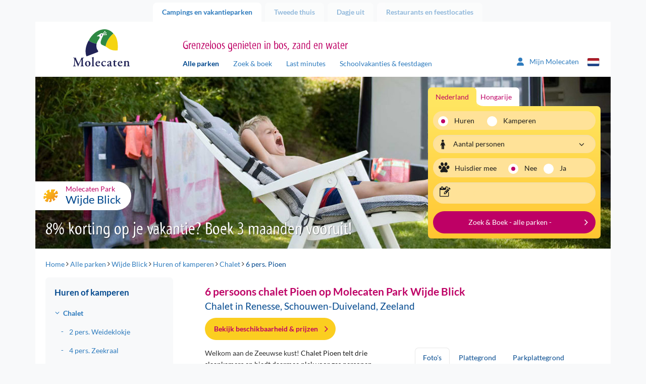

--- FILE ---
content_type: text/html; charset=utf-8
request_url: https://cdn03.molecaten.nl/wijde-blick/chalet/6-persoons-chalet-pioen
body_size: 17583
content:
<!DOCTYPE html>
<html lang="nl">

<head><meta name="description" content="Voor een fijne vakantie aan zee boek je 6-persoons chalet Pioen met veranda op Molecaten Park Wijde Blick | Zeeland, Renesse | familiecamping met zwembad" /> 
<meta charset="UTF-8" /> 
 
<meta http-equiv='X-UA-Compatible' content='IE=edge' /><meta name="google-site-verification" content="QY4k0jMe5KMYrKlUBcnySZ51Z9__eQjwbSdLtvXS_rs" /><meta name="google-site-verification" content="Slvj3HJj1saU6oiCp4hUVCFF1dB_onxOjEuEeaaSUpc" /><meta name="google-site-verification" content="k8gag2yi9EZOeAvfkYxvUs5rQwyiSmoZqwqrQKm3wbU" /><title>
	6 pers. chalet Pioen | Molecaten Park Wijde Blick, Renesse
</title><meta http-equiv="X-UA-Compatible" content="IE=edge" /><meta name="viewport" content="width=device-width, initial-scale=1" />

    <!-- Favicon -->
    <meta name="apple-touch-fullscreen" content="yes" /><link rel="apple-touch-icon" sizes="144x144" href="../../MolecatenFrontend/img/favicon.png" /><meta name="application-name" content="Molecaten" /><meta name="msapplication-TileColor" content="#ffffff" /><meta name="msapplication-TileImage" content="/MolecatenFrontend/img/favicon.png" /><link rel="shortcut icon" href="../../MolecatenFrontend/img/favicon.png" type="image/x-icon" />  <!-- Font preloads -->
    <link rel='preload' as='font' crossorigin='anonymous' href='/MolecatenFrontend/css/fonts/lato/Lato-Regular.woff2' />
    <link rel='preload' as='font' crossorigin='anonymous' href='/MolecatenFrontend/css/fonts/lato/Lato-Italic.woff2' />
    <link rel='preload' as='font' crossorigin='anonymous' href='/MolecatenFrontend/css/fonts/lato/Lato-Bold.woff2' />
    <link rel='preload' as='font' crossorigin='anonymous' href='/MolecatenFrontend/css/fonts/lato/Lato-BoldItalic.woff2' />
    <link rel='preload' as='font' crossorigin='anonymous' href='/MolecatenFrontend/css/fonts/myriad/myriad_tilt-webfont.ttf' />
    <link rel='preload' as='font' crossorigin='anonymous' href='/MolecatenFrontend/css/fonts/icons/molecaten.ttf' /><link rel="stylesheet" href="/MolecatenFrontend/css/load.css?v=1.0.9484.16067" type="text/css" media="all" /><link rel='canonical' href='https://www.molecaten.nl/wijde-blick/chalet/6-persoons-chalet-pioen' />

 <script data-cookieconsent="ignore">window.dataLayer = window.dataLayer || [];</script>
<!-- GTM --><script> (function(w, d, s, l, i){            w[l] = w[l] ||[]; w[l].push({                'gtm.start':new Date().getTime(),event:'gtm.js'});var f = d.getElementsByTagName(s)[0],j = d.createElement(s), dl = l != 'dataLayer' ? '&l=' + l : ''; j.async=true;j.src='https://sst.molecaten.nl/gtm.js?id='+i+dl;f.parentNode.insertBefore(j,f);})(window,document,'script','dataLayer','GTM-52BGP23');</script><!-- End GTM -->



<script type="application/ld+json">{"@context":"https://schema.org","@type":"LocalBusiness","parentOrganization":{"@type":"Organization","name":"Molecaten"},"aggregateRating":{"@type":"AggregateRating","bestRating":5.0,"ratingValue":4.4,"ratingCount":1245},"name":"Molecaten park Wijde Blick","url":"https://cdn03.molecaten.nl/wijde-blick","image":"https://cdn03.molecaten.nl/Molecaten/media/Molecaten/Parken/Wijde-Blick/Carrousel/Molecaten-Park-Wijde-Blick-01-kamperen.jpg","@id":"https://cdn03.molecaten.nl/wijde-blick","priceRange":null,"address":{"@type":"PostalAddress","streetAddress":"Lagezoom 23","addressLocality":"Renesse","addressRegion":"Schouwen-Duiveland","postalCode":"4325 CP","addressCountry":"nl","telephone":"+31 111 - 468 888"},"geo":{"@type":"GeoCoordinates","latitude":51.71944,"longitude":3.767036},"hasMap":"https://www.google.com/maps/place/?q=place_id:ChIJd4GuH5vxxEcRbCsxToaagjI"}</script>
        <link rel='alternate' hreflang='nl-nl' href='https://www.molecaten.nl/wijde-blick/chalet/6-persoons-chalet-pioen' />
    
        <link rel='alternate' hreflang='de-de' href='https://www.molecaten.de/de/wijde-blick/ferienwohnung/6-personen-ferienwohnung-pioen' />
    
        <link rel='alternate' hreflang='en-gb' href='https://www.molecaten.com/en/wijde-blick/chalet/6-persons-chalet-pioen' />
    
<link rel="preload" as="image" href="https://cdn03.molecaten.nl/Molecaten/media/Molecaten/Parken/Wijde-Blick/Banner/Molecaten-Park-Wijde-Blick-03.jpg" imagesrcset="https://cdn03.molecaten.nl/Molecaten/media/Molecaten/Parken/Wijde-Blick/Banner/Molecaten-Park-Wijde-Blick-03.jpg?width=1140 1140w,https://cdn03.molecaten.nl/Molecaten/media/Molecaten/Parken/Wijde-Blick/Banner/Molecaten-Park-Wijde-Blick-03.jpg?width=992 992w,https://cdn03.molecaten.nl/Molecaten/media/Molecaten/Parken/Wijde-Blick/Banner/Molecaten-Park-Wijde-Blick-03.jpg?width=767 767w,https://cdn03.molecaten.nl/Molecaten/media/Molecaten/Parken/Wijde-Blick/Banner/Molecaten-Park-Wijde-Blick-03.jpg?width=480 480w" imagesizes="(max-width: 992px) 100vw,(max-width: 993px) 80vw" /></head>

<body class="LTR Chrome NLNL ContentBody accommodation nl">

    

    <script type="text/javascript">
        var cookiepreferencespageloaded = false;
    </script>

    <form method="post" action="/wijde-blick/chalet/6-persoons-chalet-pioen" id="aspnetForm" autocomplete="form-bogus">
<div class="aspNetHidden">
<input type="hidden" name="__EVENTTARGET" id="__EVENTTARGET" value="" />
<input type="hidden" name="__EVENTARGUMENT" id="__EVENTARGUMENT" value="" />

</div>

<script type="text/javascript">
//<![CDATA[
var theForm = document.forms['aspnetForm'];
if (!theForm) {
    theForm = document.aspnetForm;
}
function __doPostBack(eventTarget, eventArgument) {
    if (!theForm.onsubmit || (theForm.onsubmit() != false)) {
        theForm.__EVENTTARGET.value = eventTarget;
        theForm.__EVENTARGUMENT.value = eventArgument;
        theForm.submit();
    }
}
//]]>
</script>


<script src="/WebResource.axd?d=pynGkmcFUV13He1Qd6_TZOFqXqpMIzPskbMvwGoWohAw9umzyKRvPzMrk6PIa0yWGsKLFaLFWTAfwaI2jzMdiA2&amp;t=638628279619783110" type="text/javascript"></script>

<input type="hidden" name="lng" id="lng" value="nl-NL" />
<script type="text/javascript">
	//<![CDATA[

function PM_Postback(param) { if (window.top.HideScreenLockWarningAndSync) { window.top.HideScreenLockWarningAndSync(1080); } if(window.CMSContentManager) { CMSContentManager.allowSubmit = true; }; __doPostBack('ctl00$ctl00$m$am',param); }
function PM_Callback(param, callback, ctx) { if (window.top.HideScreenLockWarningAndSync) { window.top.HideScreenLockWarningAndSync(1080); }if (window.CMSContentManager) { CMSContentManager.storeContentChangedStatus(); };WebForm_DoCallback('ctl00$ctl00$m$am',param,callback,ctx,null,true); }
//]]>
</script>
<script src="/ScriptResource.axd?d=NJmAwtEo3Ipnlaxl6CMhvvwomSHkhmznkb9E_aOd1IsoEgL_DBQN6ns6sfySP7ONtWOQkjEO0xMo7RiryEgA9Eug65_xXQec810r7wjC0uAzuefzC4GgIzRUFM8vFfXDDN_dBcRlBsRwCGykEmWYL-pW3tCslW1E8G2YGQ_zl6w1&amp;t=2a9d95e3" type="text/javascript"></script>
<script src="/ScriptResource.axd?d=dwY9oWetJoJoVpgL6Zq8ODszuPBJNAoGmTIRUDA_QOoIUYbQul79Xj7PPhvym6i-QxCQ1Nq1PWF_bEV8QBqpt4celKQa3OZpnZHNwYnPD8QuGdVgDL-Yu-pCdB6Rh4qJN_QcVLYAuVBMCrjEw8qR6xScmcfvj8bgruajtfUjiJ01&amp;t=2a9d95e3" type="text/javascript"></script>
<script type="text/javascript">
	//<![CDATA[

var CMS = CMS || {};
CMS.Application = {
  "language": "nl",
  "imagesUrl": "/CMSPages/GetResource.ashx?image=%5bImages.zip%5d%2f",
  "isDebuggingEnabled": false,
  "applicationUrl": "/",
  "isDialog": false,
  "isRTL": "false"
};

//]]>
</script>

        <script type="text/javascript">
//<![CDATA[
Sys.WebForms.PageRequestManager._initialize('ctl00$ctl00$manScript', 'aspnetForm', ['tctl00$ctl00$ctxM',''], [], [], 90, 'ctl00$ctl00');
//]]>
</script>


        

        <div id="ctl00_ctl00_ctxM">

</div>

        <div class="container">

            <!-- Page top tabs -->
            <div class="page_top hidden-xs">
                <div class="row">
                    <div class="col-sm-12">
                        
                                <ul id="navTabs">
                            
                                <li class='parent active is-active'><a href='/'>Campings en vakantieparken</a></li>
                            
                                <li class='parent'><a href='/tweede-thuis'>Tweede thuis</a></li>
                            
                                <li class='parent'><a href='/dagje-uit'>Dagje uit</a></li>
                            
                                <li class='parent'><a href='/restaurants'>Restaurants en feestlocaties</a></li>
                            
                                </ul>
                            
                    </div>
                </div>
            </div>

            <div class="row">
                <div class="col-xs-12">
                    <div class="content_wrap">

                        

    <!-- Site header -->
    <header id="site_header">
        <div class="row">

            <!-- Mobile NAV -->
            <div class="mobile_nav">
                <div class="navbutton" data-openmenu="0">
                    <div id="nav-toggle">
                        <span></span>
                        <span></span>
                        <span></span>
                    </div>
                </div>

                <div class="logo_container">
                    <a href='/'><img src='https://cdn02.molecaten.nl/MolecatenFrontend/img/logo.svg' alt='Molecaten logo' /></a>
                </div>
                <div style="display: none;">
                    <div class="brand_slogan">
                        
                            <h3>Grenzeloos genieten in bos, zand en water</h3>
                        
                    </div>
                </div>
                 

<div class="my-molecaten">
    <a href="https://mijn.molecaten.nl/">
        <svg xmlns="http://www.w3.org/2000/svg" width="18.311" height="20.926" viewbox="0 0 18.311 20.926">
            <path id="Path_70" data-name="Path 70" d="M9.156,10.714A5.232,5.232,0,1,0,3.924,5.482,5.232,5.232,0,0,0,9.156,10.714Zm2.072,1.962H7.083A7.084,7.084,0,0,0,0,19.759a1.417,1.417,0,0,0,1.417,1.417H16.9a1.414,1.414,0,0,0,1.416-1.417A7.084,7.084,0,0,0,11.228,12.676Z" transform="translate(0 -0.25)" fill="#2f7cbe"></path>
        </svg>
        <span class="hidden-xs hidden-sm">Mijn Molecaten
        </span>
    </a>
</div>

                


        <div class="lang_selector">
            <div class="current_lang"><i class="icon-flag-svg nl"></i></div>
            <ul>
    
        <li><a href="https://www.molecaten.nl/wijde-blick/chalet/6-persoons-chalet-pioen"><i class="icon-flag-svg nl"></i>Nederlands</a></li>
    
        <li><a href="https://www.molecaten.de/de/wijde-blick/ferienwohnung/6-personen-ferienwohnung-pioen"><i class="icon-flag-svg de"></i>Deutsch</a></li>
    
        <li><a href="https://www.molecaten.com/en/wijde-blick/chalet/6-persons-chalet-pioen"><i class="icon-flag-svg en"></i>English</a></li>
    
        </ul>
        </div>
    

            </div>

            <!-- Mobile nav -->
            

<nav id="mobile_nav">
    <div class="mobile_nav_head">
        <div class="head_back">
            <img src="https://cdn02.molecaten.nl/MolecatenFrontend/img/logo.svg" alt="Molecaten logo" />
        </div>
        <div class="head_title">
            <h3></h3>
        </div>
        <div class="head_close">
            <button><i class="icon icon-close"></i></button>
        </div>
    </div>
    <div class="mobile_nav_items">

        <!-- Main menu -->
        <ul data-menu="0" class="menu_level">
            <li class="menu-item"><a href="#" data-submenu="2">
                Campings en vakantieparken</a></li>
            <li class="menu-item"><a href="#" data-submenu="1">Zoek &amp; boek</a></li>
            <li class="menu-item"><a href="/zoek-op-de-kaart">Zoek op de kaart</a></li>
            <li class="menu-item"><a href="/last-minutes">Last minutes</a></li>
            <li class="menu-item"><a href="/schoolvakanties-feestdagen">Schoolvakanties &amp; feestdagen</a></li>
            <li class="menu-item"><a href="/wifi">WiFi</a></li>
             
            <li class="menu-item"><a href="/tweede-thuis">Tweede thuis</a></li>
            
            <li class="menu-item"><a href="#" data-submenu="3">
                Dagje uit</a></li>
            
            <li class="menu-item"><a href="#" data-submenu="4">
                Restaurants en feestlocaties</a></li>
            
            <li class="menu-item"><a href="/contact">Contact</a></li>
        </ul>

        <!-- Sub menu Zoek & Boek -->
        <ul data-menu="1" data-parent="0" class="menu_level" data-title="Zoek &amp; boek">
            <li class="menu-item" id="zb-item"></li>
        </ul>

        <!-- Themes -->
        <ul id="ctl00_ctl00_plcContentWrapper_MobileMenu_MobileMenuParkThemes_ulContainer" data-parent="0" class="menu_level parcs" data-menu="2" data-title="Campings en vakantieparken">
    
            <li class="parc-theme-tab menu-item">
                <a href="/aan-zee" id="ctl00_ctl00_plcContentWrapper_MobileMenu_MobileMenuParkThemes_rptThemes_ctl00_aTheme" class="parc-theme-tab-toggle">
                    <i class="icon-parc sun"></i>Vakantie aan zee
                </a>
                <ul id="ctl00_ctl00_plcContentWrapper_MobileMenu_MobileMenuParkThemes_rptThemes_ctl00_ulTheme" class="accordion-pane-content parcs-theme no-padding-bottom">
                    
                            <li class="menu-item">
                                <a href="/noordduinen">Noordduinen<span>Duin- en Bollenstreek</span></a>
                            </li>
                        
                            <li class="menu-item">
                                <a href="/waterbos">Waterbos<span>Zuid-Hollandse Eilanden</span></a>
                            </li>
                        
                            <li class="menu-item">
                                <a href="/rondeweibos">Rondeweibos<span>Zuid-Hollandse Eilanden</span></a>
                            </li>
                        
                            <li class="menu-item">
                                <a href="/van-iterson">Van Iterson<span>Zuid-Hollandse Eilanden</span></a>
                            </li>
                        
                            <li class="menu-item">
                                <a href="/wijde-blick">Wijde Blick<span>Schouwen-Duiveland</span></a>
                            </li>
                        
                            <li class="menu-item">
                                <a href="/waterdunen">Waterdunen<span>Zeeuws-Vlaanderen</span></a>
                            </li>
                        
                            <li class="menu-item">
                                <a href="/hoogduin">Hoogduin<span>Zeeuws-Vlaanderen</span></a>
                            </li>
                        
                </ul>
            </li>
        
            <li class="parc-theme-tab menu-item">
                <a href="/in-de-natuur" id="ctl00_ctl00_plcContentWrapper_MobileMenu_MobileMenuParkThemes_rptThemes_ctl01_aTheme" class="parc-theme-tab-toggle">
                    <i class="icon-parc leaf"></i>Natuurlijk genieten
                </a>
                <ul id="ctl00_ctl00_plcContentWrapper_MobileMenu_MobileMenuParkThemes_rptThemes_ctl01_ulTheme" class="accordion-pane-content parcs-theme no-padding-bottom">
                    
                            <li class="menu-item">
                                <a href="/t-hout">'t Hout<span>Friese Wouden</span></a>
                            </li>
                        
                            <li class="menu-item">
                                <a href="/het-landschap">Het Landschap<span>Drents-Friese Wold</span></a>
                            </li>
                        
                            <li class="menu-item">
                                <a href="/kuierpad">Kuierpad<span>Drentse Hooglanden</span></a>
                            </li>
                        
                            <li class="menu-item">
                                <a href="/de-agnietenberg">De Agnietenberg<span>Vechtdal Overijssel</span></a>
                            </li>
                        
                            <li class="menu-item">
                                <a href="/landgoed-molecaten">Landgoed Molecaten<span>Veluwe</span></a>
                            </li>
                        
                            <li class="menu-item">
                                <a href="/de-leemkule">De Leemkule<span>Veluwe</span></a>
                            </li>
                        
                            <li class="menu-item">
                                <a href="/de-koerberg">De Koerberg<span>Veluwe</span></a>
                            </li>
                        
                            <li class="menu-item">
                                <a href="/landgoed-ginkelduin">Landgoed Ginkelduin<span>Utrechtse Heuvelrug</span></a>
                            </li>
                        
                            <li class="menu-item">
                                <a href="/legend-estate">Legénd Estate<span>Hongarije</span></a>
                            </li>
                        
                </ul>
            </li>
        
            <li class="parc-theme-tab menu-item">
                <a href="/watersport-en-waterpret" id="ctl00_ctl00_plcContentWrapper_MobileMenu_MobileMenuParkThemes_rptThemes_ctl02_aTheme" class="parc-theme-tab-toggle">
                    <i class="icon-parc water"></i>Watersport & waterpret
                </a>
                <ul id="ctl00_ctl00_plcContentWrapper_MobileMenu_MobileMenuParkThemes_rptThemes_ctl02_ulTheme" class="accordion-pane-content parcs-theme no-padding-bottom">
                    
                            <li class="menu-item">
                                <a href="/flevostrand">Flevostrand<span>Veluwemeer</span></a>
                            </li>
                        
                            <li class="menu-item">
                                <a href="/bosbad-hoeven">Bosbad Hoeven<span>West-Brabant</span></a>
                            </li>
                        
                            <li class="menu-item">
                                <a href="/kruininger-gors">Kruininger Gors<span>Brielse Meer</span></a>
                            </li>
                        
                </ul>
            </li>
        
</ul>

        <ul id="ctl00_ctl00_plcContentWrapper_MobileMenu_MobileMenuDagjeUitThemes_ulContainer" data-parent="0" class="menu_level parcs" data-menu="3" data-title="Dagje uit">
    
            <li class="parc-theme-tab menu-item">
                
                <ul id="ctl00_ctl00_plcContentWrapper_MobileMenu_MobileMenuDagjeUitThemes_rptThemes_ctl00_ulTheme" class="accordion-pane-content parcs-theme no-padding-bottom">
                    
                            <li class="menu-item">
                                <a href="/splesj">Waterspeelpark Splesj<span>West-Brabant</span></a>
                            </li>
                        
                            <li class="menu-item">
                                <a href="/outdoor-drenthe">Molecaten Outdoor Drenthe<span>Drentse Hooglanden</span></a>
                            </li>
                        
                            <li class="menu-item">
                                <a href="/zeilschool-de-randmeren">Zeilschool De Randmeren<span>Veluwemeer</span></a>
                            </li>
                        
                </ul>
            </li>
        
            <li class="parc-theme-tab menu-item">
                
                <ul id="ctl00_ctl00_plcContentWrapper_MobileMenu_MobileMenuDagjeUitThemes_rptThemes_ctl01_ulTheme" class="accordion-pane-content parcs-theme no-padding-bottom">
                    
                            <li class="menu-item">
                                <a href="/flippies-pretpaleis">Flippies Pretpaleis<span>Friese Wouden</span></a>
                            </li>
                        
                            <li class="menu-item">
                                <a href="/bowlingbaan-de-koerberg">Bowlingbaan De Koerberg<span>Veluwe</span></a>
                            </li>
                        
                            <li class="menu-item">
                                <a href="/bowlz-ginkelduin">Bowlz Ginkelduin<span>Utrechtse Heuvelrug</span></a>
                            </li>
                        
                </ul>
            </li>
        
</ul>

        <ul id="ctl00_ctl00_plcContentWrapper_MobileMenu_MobilemenuRestaurantThemes_ulContainer" data-parent="0" class="menu_level parcs" data-menu="4" data-title="Restaurants en feestlocaties">
    
            <li class="parc-theme-tab menu-item">
                
                <ul id="ctl00_ctl00_plcContentWrapper_MobileMenu_MobilemenuRestaurantThemes_rptThemes_ctl00_ulTheme" class="accordion-pane-content parcs-theme no-padding-bottom">
                    
                            <li class="menu-item">
                                <a href="/de-keuken-van-caatje">Restaurant De Keuken van Caatje<span>Veluwe</span></a>
                            </li>
                        
                            <li class="menu-item">
                                <a href="/eten-en-drinken-de-koerberg">Eten & drinken De Koerberg<span>Veluwe</span></a>
                            </li>
                        
                            <li class="menu-item">
                                <a href="/ginkeltuin">Brasserie Ginkeltuin<span>Utrechtse Heuvelrug</span></a>
                            </li>
                        
                            <li class="menu-item">
                                <a href="/zuid-zoet-zout">Restaurant Zuid Zoet Zout<span>Veluwemeer</span></a>
                            </li>
                        
                            <li class="menu-item">
                                <a href="/ons-caat">Restaurant Ons CAAT!<span>West-Brabant</span></a>
                            </li>
                        
                            <li class="menu-item">
                                <a href="/brasserie-waterdunen">Brasserie Waterdunen<span>Zeeuws-Vlaanderen</span></a>
                            </li>
                        
                </ul>
            </li>
        
</ul>

    </div>
</nav>


            <!-- Tablet / desktop nav -->
            <div class="hidden-xs">
                <div class="col-sm-3 v-bottom v-bottom-sm">
                    <div class="logo_container">
                        <a href='/'><img src='https://cdn02.molecaten.nl/MolecatenFrontend/img/logo.svg' alt='Molecaten logo' /></a>
                    </div>
                </div>
                <div class="col-md-7 col-sm-8 v-bottom v-bottom-sm">
                    <div class="brand_slogan">
                        
                            <h3>Grenzeloos genieten in bos, zand en water</h3>
                        
                    </div>
                    <nav class="main_nav hidden-xs">
                        
	<ul id="navMainMenu">
		<li class="active is-active">
			<a href="/alle-parken">Alle parken</a>
		</li>
		<li>
			<a href="/zoek-boek">Zoek &amp; boek</a>
		</li>
		<li>
			<a href="/last-minutes">Last minutes</a>
		</li>
		<li>
			<a href="/schoolvakanties-feestdagen">Schoolvakanties &amp; feestdagen</a>
		</li>

	</ul>


                    </nav>
                </div>
                <div class="col-md-2 col-sm-1 v-bottom v-bottom-sm">
                     

<div class="my-molecaten">
    <a href="https://mijn.molecaten.nl/">
        <svg xmlns="http://www.w3.org/2000/svg" width="18.311" height="20.926" viewbox="0 0 18.311 20.926">
            <path id="Path_70" data-name="Path 70" d="M9.156,10.714A5.232,5.232,0,1,0,3.924,5.482,5.232,5.232,0,0,0,9.156,10.714Zm2.072,1.962H7.083A7.084,7.084,0,0,0,0,19.759a1.417,1.417,0,0,0,1.417,1.417H16.9a1.414,1.414,0,0,0,1.416-1.417A7.084,7.084,0,0,0,11.228,12.676Z" transform="translate(0 -0.25)" fill="#2f7cbe"></path>
        </svg>
        <span class="hidden-xs hidden-sm">Mijn Molecaten
        </span>
    </a>
</div>

                    


        <div class="lang_selector">
            <div class="current_lang"><i class="icon-flag-svg nl"></i></div>
            <ul>
    
        <li><a href="https://www.molecaten.nl/wijde-blick/chalet/6-persoons-chalet-pioen"><i class="icon-flag-svg nl"></i>Nederlands</a></li>
    
        <li><a href="https://www.molecaten.de/de/wijde-blick/ferienwohnung/6-personen-ferienwohnung-pioen"><i class="icon-flag-svg de"></i>Deutsch</a></li>
    
        <li><a href="https://www.molecaten.com/en/wijde-blick/chalet/6-persons-chalet-pioen"><i class="icon-flag-svg en"></i>English</a></li>
    
        </ul>
        </div>
    

                </div>
            </div>
            
    

        </div>
    </header>

    <!-- Hero -->
    <div class="hero_container">
        <div class="row">
            <div class="col-xs-12">
                <div class="hero carousel_hero">
                    
        <div class="slides">
    
        <img id="ctl00_ctl00_plcContentWrapper_ucBannerRotator_rptBanners_ctl01_imgBannerImage" class="" pin="true" src="https://cdn03.molecaten.nl/Molecaten/media/Molecaten/Parken/Wijde-Blick/Banner/Molecaten-Park-Wijde-Blick-03.jpg" alt="Molecaten Park Wijde Blick 03" srcset="https://cdn03.molecaten.nl/Molecaten/media/Molecaten/Parken/Wijde-Blick/Banner/Molecaten-Park-Wijde-Blick-03.jpg 1140w,https://cdn03.molecaten.nl/Molecaten/media/Molecaten/Parken/Wijde-Blick/Banner/__thumbnails/Molecaten-Park-Wijde-Blick-03_jpg_992_296.jpg 992w,https://cdn03.molecaten.nl/Molecaten/media/Molecaten/Parken/Wijde-Blick/Banner/__thumbnails/Molecaten-Park-Wijde-Blick-03_jpg_767_229.jpg 767w,https://cdn03.molecaten.nl/Molecaten/media/Molecaten/Parken/Wijde-Blick/Banner/__thumbnails/Molecaten-Park-Wijde-Blick-03_jpg_480_143.jpg 480w" sizes="(max-width: 992px) 100vw,(max-width: 993px) 80vw" />
    
        <img id="ctl00_ctl00_plcContentWrapper_ucBannerRotator_rptBanners_ctl02_imgBannerImage" class="lazy" src="https://cdn03.molecaten.nl/Molecaten/media/Molecaten/Parken/Wijde-Blick/Banner/__thumbnails/Molecaten-Park-Wijde-Blick-18_jpg_2_1.jpg" alt="Molecaten Park Wijde Blick 18" data-src="https://cdn03.molecaten.nl/Molecaten/media/Molecaten/Parken/Wijde-Blick/Banner/Molecaten-Park-Wijde-Blick-18.jpg" data-srcset="https://cdn04.molecaten.nl/Molecaten/media/Molecaten/Parken/Wijde-Blick/Banner/Molecaten-Park-Wijde-Blick-18.jpg 1140w,https://cdn03.molecaten.nl/Molecaten/media/Molecaten/Parken/Wijde-Blick/Banner/__thumbnails/Molecaten-Park-Wijde-Blick-18_jpg_992_296.jpg 992w,https://cdn03.molecaten.nl/Molecaten/media/Molecaten/Parken/Wijde-Blick/Banner/__thumbnails/Molecaten-Park-Wijde-Blick-18_jpg_767_229.jpg 767w,https://cdn02.molecaten.nl/Molecaten/media/Molecaten/Parken/Wijde-Blick/Banner/__thumbnails/Molecaten-Park-Wijde-Blick-18_jpg_480_143.jpg 480w" sizes="(max-width: 992px) 100vw,(max-width: 993px) 80vw" />
    
        <img id="ctl00_ctl00_plcContentWrapper_ucBannerRotator_rptBanners_ctl03_imgBannerImage" class="lazy" src="https://cdn02.molecaten.nl/Molecaten/media/Molecaten/Parken/Wijde-Blick/Banner/__thumbnails/Molecaten-Park-Wijde-Blick-13_jpg_2_1.jpg" alt="Molecaten Park Wijde Blick 13" data-src="https://cdn03.molecaten.nl/Molecaten/media/Molecaten/Parken/Wijde-Blick/Banner/Molecaten-Park-Wijde-Blick-13.jpg" data-srcset="https://cdn01.molecaten.nl/Molecaten/media/Molecaten/Parken/Wijde-Blick/Banner/Molecaten-Park-Wijde-Blick-13.jpg 1140w,https://cdn02.molecaten.nl/Molecaten/media/Molecaten/Parken/Wijde-Blick/Banner/__thumbnails/Molecaten-Park-Wijde-Blick-13_jpg_992_296.jpg 992w,https://cdn02.molecaten.nl/Molecaten/media/Molecaten/Parken/Wijde-Blick/Banner/__thumbnails/Molecaten-Park-Wijde-Blick-13_jpg_767_229.jpg 767w,https://cdn01.molecaten.nl/Molecaten/media/Molecaten/Parken/Wijde-Blick/Banner/__thumbnails/Molecaten-Park-Wijde-Blick-13_jpg_480_143.jpg 480w" sizes="(max-width: 992px) 100vw,(max-width: 993px) 80vw" />
    
        <img id="ctl00_ctl00_plcContentWrapper_ucBannerRotator_rptBanners_ctl04_imgBannerImage" class="lazy" src="https://cdn02.molecaten.nl/Molecaten/media/Molecaten/Parken/Wijde-Blick/Banner/__thumbnails/Molecaten-Park-Wijde-Blick-20_jpg_2_1.jpg" alt="Molecaten Park Wijde Blick 20" data-src="https://cdn03.molecaten.nl/Molecaten/media/Molecaten/Parken/Wijde-Blick/Banner/Molecaten-Park-Wijde-Blick-20.jpg" data-srcset="https://cdn03.molecaten.nl/Molecaten/media/Molecaten/Parken/Wijde-Blick/Banner/Molecaten-Park-Wijde-Blick-20.jpg 1140w,https://cdn02.molecaten.nl/Molecaten/media/Molecaten/Parken/Wijde-Blick/Banner/__thumbnails/Molecaten-Park-Wijde-Blick-20_jpg_992_296.jpg 992w,https://cdn04.molecaten.nl/Molecaten/media/Molecaten/Parken/Wijde-Blick/Banner/__thumbnails/Molecaten-Park-Wijde-Blick-20_jpg_767_229.jpg 767w,https://cdn03.molecaten.nl/Molecaten/media/Molecaten/Parken/Wijde-Blick/Banner/__thumbnails/Molecaten-Park-Wijde-Blick-20_jpg_480_143.jpg 480w" sizes="(max-width: 992px) 100vw,(max-width: 993px) 80vw" />
    
        <img id="ctl00_ctl00_plcContentWrapper_ucBannerRotator_rptBanners_ctl05_imgBannerImage" class="lazy" src="https://cdn03.molecaten.nl/Molecaten/media/Molecaten/Parken/Wijde-Blick/Banner/__thumbnails/Molecaten-Park-Wijde-Blick-07_jpg_2_1.jpg" alt="Molecaten Park Wijde Blick 07" data-src="https://cdn03.molecaten.nl/Molecaten/media/Molecaten/Parken/Wijde-Blick/Banner/Molecaten-Park-Wijde-Blick-07.jpg" data-srcset="https://cdn02.molecaten.nl/Molecaten/media/Molecaten/Parken/Wijde-Blick/Banner/Molecaten-Park-Wijde-Blick-07.jpg 1140w,https://cdn03.molecaten.nl/Molecaten/media/Molecaten/Parken/Wijde-Blick/Banner/__thumbnails/Molecaten-Park-Wijde-Blick-07_jpg_992_296.jpg 992w,https://cdn03.molecaten.nl/Molecaten/media/Molecaten/Parken/Wijde-Blick/Banner/__thumbnails/Molecaten-Park-Wijde-Blick-07_jpg_767_229.jpg 767w,https://cdn04.molecaten.nl/Molecaten/media/Molecaten/Parken/Wijde-Blick/Banner/__thumbnails/Molecaten-Park-Wijde-Blick-07_jpg_480_143.jpg 480w" sizes="(max-width: 992px) 100vw,(max-width: 993px) 80vw" />
    
        <img id="ctl00_ctl00_plcContentWrapper_ucBannerRotator_rptBanners_ctl06_imgBannerImage" class="lazy" src="https://cdn01.molecaten.nl/Molecaten/media/Molecaten/Parken/Wijde-Blick/Banner/__thumbnails/Molecaten-Park-Wijde-Blick-01_jpg_2_1.jpg" alt="Molecaten Park Wijde Blick 01" data-src="https://cdn03.molecaten.nl/Molecaten/media/Molecaten/Parken/Wijde-Blick/Banner/Molecaten-Park-Wijde-Blick-01.jpg" data-srcset="https://cdn04.molecaten.nl/Molecaten/media/Molecaten/Parken/Wijde-Blick/Banner/Molecaten-Park-Wijde-Blick-01.jpg 1140w,https://cdn01.molecaten.nl/Molecaten/media/Molecaten/Parken/Wijde-Blick/Banner/__thumbnails/Molecaten-Park-Wijde-Blick-01_jpg_992_296.jpg 992w,https://cdn01.molecaten.nl/Molecaten/media/Molecaten/Parken/Wijde-Blick/Banner/__thumbnails/Molecaten-Park-Wijde-Blick-01_jpg_767_229.jpg 767w,https://cdn04.molecaten.nl/Molecaten/media/Molecaten/Parken/Wijde-Blick/Banner/__thumbnails/Molecaten-Park-Wijde-Blick-01_jpg_480_143.jpg 480w" sizes="(max-width: 992px) 100vw,(max-width: 993px) 80vw" />
    
        <img id="ctl00_ctl00_plcContentWrapper_ucBannerRotator_rptBanners_ctl07_imgBannerImage" class="lazy" src="https://cdn01.molecaten.nl/Molecaten/media/Molecaten/Parken/Wijde-Blick/Banner/__thumbnails/Molecaten-Park-Wijde-Blick-09_jpg_2_1.jpg" alt="Molecaten Park Wijde Blick 09" data-src="https://cdn03.molecaten.nl/Molecaten/media/Molecaten/Parken/Wijde-Blick/Banner/Molecaten-Park-Wijde-Blick-09.jpg" data-srcset="https://cdn04.molecaten.nl/Molecaten/media/Molecaten/Parken/Wijde-Blick/Banner/Molecaten-Park-Wijde-Blick-09.jpg 1140w,https://cdn01.molecaten.nl/Molecaten/media/Molecaten/Parken/Wijde-Blick/Banner/__thumbnails/Molecaten-Park-Wijde-Blick-09_jpg_992_296.jpg 992w,https://cdn01.molecaten.nl/Molecaten/media/Molecaten/Parken/Wijde-Blick/Banner/__thumbnails/Molecaten-Park-Wijde-Blick-09_jpg_767_229.jpg 767w,https://cdn04.molecaten.nl/Molecaten/media/Molecaten/Parken/Wijde-Blick/Banner/__thumbnails/Molecaten-Park-Wijde-Blick-09_jpg_480_143.jpg 480w" sizes="(max-width: 992px) 100vw,(max-width: 993px) 80vw" />
    
        <img id="ctl00_ctl00_plcContentWrapper_ucBannerRotator_rptBanners_ctl08_imgBannerImage" class="lazy" src="https://cdn02.molecaten.nl/Molecaten/media/Molecaten/Parken/Wijde-Blick/Banner/__thumbnails/Molecaten-Park-Wijde-Blick-11_jpg_2_1.jpg" alt="Molecaten Park Wijde Blick 11" data-src="https://cdn03.molecaten.nl/Molecaten/media/Molecaten/Parken/Wijde-Blick/Banner/Molecaten-Park-Wijde-Blick-11.jpg" data-srcset="https://cdn03.molecaten.nl/Molecaten/media/Molecaten/Parken/Wijde-Blick/Banner/Molecaten-Park-Wijde-Blick-11.jpg 1140w,https://cdn04.molecaten.nl/Molecaten/media/Molecaten/Parken/Wijde-Blick/Banner/__thumbnails/Molecaten-Park-Wijde-Blick-11_jpg_992_296.jpg 992w,https://cdn02.molecaten.nl/Molecaten/media/Molecaten/Parken/Wijde-Blick/Banner/__thumbnails/Molecaten-Park-Wijde-Blick-11_jpg_767_229.jpg 767w,https://cdn03.molecaten.nl/Molecaten/media/Molecaten/Parken/Wijde-Blick/Banner/__thumbnails/Molecaten-Park-Wijde-Blick-11_jpg_480_143.jpg 480w" sizes="(max-width: 992px) 100vw,(max-width: 993px) 80vw" />
    
        <img id="ctl00_ctl00_plcContentWrapper_ucBannerRotator_rptBanners_ctl09_imgBannerImage" class="lazy" src="https://cdn02.molecaten.nl/Molecaten/media/Molecaten/Parken/Wijde-Blick/Banner/__thumbnails/Molecaten-Park-Wijde-Blick-19_jpg_2_1.jpg" alt="Molecaten Park Wijde Blick 19" data-src="https://cdn03.molecaten.nl/Molecaten/media/Molecaten/Parken/Wijde-Blick/Banner/Molecaten-Park-Wijde-Blick-19.jpg" data-srcset="https://cdn03.molecaten.nl/Molecaten/media/Molecaten/Parken/Wijde-Blick/Banner/Molecaten-Park-Wijde-Blick-19.jpg 1140w,https://cdn04.molecaten.nl/Molecaten/media/Molecaten/Parken/Wijde-Blick/Banner/__thumbnails/Molecaten-Park-Wijde-Blick-19_jpg_992_296.jpg 992w,https://cdn04.molecaten.nl/Molecaten/media/Molecaten/Parken/Wijde-Blick/Banner/__thumbnails/Molecaten-Park-Wijde-Blick-19_jpg_767_229.jpg 767w,https://cdn03.molecaten.nl/Molecaten/media/Molecaten/Parken/Wijde-Blick/Banner/__thumbnails/Molecaten-Park-Wijde-Blick-19_jpg_480_143.jpg 480w" sizes="(max-width: 992px) 100vw,(max-width: 993px) 80vw" />
    
        <img id="ctl00_ctl00_plcContentWrapper_ucBannerRotator_rptBanners_ctl10_imgBannerImage" class="lazy" src="https://cdn02.molecaten.nl/Molecaten/media/Molecaten/Parken/Wijde-Blick/Banner/__thumbnails/Molecaten-Park-Wijde-Blick-08_jpg_2_1.jpg" alt="Molecaten Park Wijde Blick 08" data-src="https://cdn03.molecaten.nl/Molecaten/media/Molecaten/Parken/Wijde-Blick/Banner/Molecaten-Park-Wijde-Blick-08.jpg" data-srcset="https://cdn01.molecaten.nl/Molecaten/media/Molecaten/Parken/Wijde-Blick/Banner/Molecaten-Park-Wijde-Blick-08.jpg 1140w,https://cdn04.molecaten.nl/Molecaten/media/Molecaten/Parken/Wijde-Blick/Banner/__thumbnails/Molecaten-Park-Wijde-Blick-08_jpg_992_296.jpg 992w,https://cdn04.molecaten.nl/Molecaten/media/Molecaten/Parken/Wijde-Blick/Banner/__thumbnails/Molecaten-Park-Wijde-Blick-08_jpg_767_229.jpg 767w,https://cdn01.molecaten.nl/Molecaten/media/Molecaten/Parken/Wijde-Blick/Banner/__thumbnails/Molecaten-Park-Wijde-Blick-08_jpg_480_143.jpg 480w" sizes="(max-width: 992px) 100vw,(max-width: 993px) 80vw" />
    
        <img id="ctl00_ctl00_plcContentWrapper_ucBannerRotator_rptBanners_ctl11_imgBannerImage" class="lazy" src="https://cdn01.molecaten.nl/Molecaten/media/Molecaten/Parken/Wijde-Blick/Banner/__thumbnails/Molecaten-Park-Wijde-Blick-16_jpg_2_1.jpg" alt="Molecaten Park Wijde Blick 16" data-src="https://cdn03.molecaten.nl/Molecaten/media/Molecaten/Parken/Wijde-Blick/Banner/Molecaten-Park-Wijde-Blick-16.jpg" data-srcset="https://cdn02.molecaten.nl/Molecaten/media/Molecaten/Parken/Wijde-Blick/Banner/Molecaten-Park-Wijde-Blick-16.jpg 1140w,https://cdn01.molecaten.nl/Molecaten/media/Molecaten/Parken/Wijde-Blick/Banner/__thumbnails/Molecaten-Park-Wijde-Blick-16_jpg_992_296.jpg 992w,https://cdn01.molecaten.nl/Molecaten/media/Molecaten/Parken/Wijde-Blick/Banner/__thumbnails/Molecaten-Park-Wijde-Blick-16_jpg_767_229.jpg 767w,https://cdn04.molecaten.nl/Molecaten/media/Molecaten/Parken/Wijde-Blick/Banner/__thumbnails/Molecaten-Park-Wijde-Blick-16_jpg_480_143.jpg 480w" sizes="(max-width: 992px) 100vw,(max-width: 993px) 80vw" />
    
        <img id="ctl00_ctl00_plcContentWrapper_ucBannerRotator_rptBanners_ctl12_imgBannerImage" class="lazy" src="https://cdn04.molecaten.nl/Molecaten/media/Molecaten/Parken/Wijde-Blick/Banner/__thumbnails/Molecaten-Park-Wijde-Blick-15_jpg_2_1.jpg" alt="Molecaten Park Wijde Blick 15" data-src="https://cdn03.molecaten.nl/Molecaten/media/Molecaten/Parken/Wijde-Blick/Banner/Molecaten-Park-Wijde-Blick-15.jpg" data-srcset="https://cdn03.molecaten.nl/Molecaten/media/Molecaten/Parken/Wijde-Blick/Banner/Molecaten-Park-Wijde-Blick-15.jpg 1140w,https://cdn02.molecaten.nl/Molecaten/media/Molecaten/Parken/Wijde-Blick/Banner/__thumbnails/Molecaten-Park-Wijde-Blick-15_jpg_992_296.jpg 992w,https://cdn04.molecaten.nl/Molecaten/media/Molecaten/Parken/Wijde-Blick/Banner/__thumbnails/Molecaten-Park-Wijde-Blick-15_jpg_767_229.jpg 767w,https://cdn03.molecaten.nl/Molecaten/media/Molecaten/Parken/Wijde-Blick/Banner/__thumbnails/Molecaten-Park-Wijde-Blick-15_jpg_480_143.jpg 480w" sizes="(max-width: 992px) 100vw,(max-width: 993px) 80vw" />
    
        <img id="ctl00_ctl00_plcContentWrapper_ucBannerRotator_rptBanners_ctl13_imgBannerImage" class="lazy" src="https://cdn04.molecaten.nl/Molecaten/media/Molecaten/Parken/Wijde-Blick/Banner/__thumbnails/Molecaten-Park-Wijde-Blick-02_jpg_2_1.jpg" alt="Molecaten Park Wijde Blick 02" data-src="https://cdn03.molecaten.nl/Molecaten/media/Molecaten/Parken/Wijde-Blick/Banner/Molecaten-Park-Wijde-Blick-02.jpg" data-srcset="https://cdn03.molecaten.nl/Molecaten/media/Molecaten/Parken/Wijde-Blick/Banner/Molecaten-Park-Wijde-Blick-02.jpg 1140w,https://cdn04.molecaten.nl/Molecaten/media/Molecaten/Parken/Wijde-Blick/Banner/__thumbnails/Molecaten-Park-Wijde-Blick-02_jpg_992_296.jpg 992w,https://cdn04.molecaten.nl/Molecaten/media/Molecaten/Parken/Wijde-Blick/Banner/__thumbnails/Molecaten-Park-Wijde-Blick-02_jpg_767_229.jpg 767w,https://cdn03.molecaten.nl/Molecaten/media/Molecaten/Parken/Wijde-Blick/Banner/__thumbnails/Molecaten-Park-Wijde-Blick-02_jpg_480_143.jpg 480w" sizes="(max-width: 992px) 100vw,(max-width: 993px) 80vw" />
    
        <img id="ctl00_ctl00_plcContentWrapper_ucBannerRotator_rptBanners_ctl14_imgBannerImage" class="lazy" src="https://cdn03.molecaten.nl/Molecaten/media/Molecaten/Parken/Wijde-Blick/Banner/__thumbnails/Molecaten-Park-Wijde-Blick-14_jpg_2_1.jpg" alt="Molecaten Park Wijde Blick 14" data-src="https://cdn03.molecaten.nl/Molecaten/media/Molecaten/Parken/Wijde-Blick/Banner/Molecaten-Park-Wijde-Blick-14.jpg" data-srcset="https://cdn04.molecaten.nl/Molecaten/media/Molecaten/Parken/Wijde-Blick/Banner/Molecaten-Park-Wijde-Blick-14.jpg 1140w,https://cdn03.molecaten.nl/Molecaten/media/Molecaten/Parken/Wijde-Blick/Banner/__thumbnails/Molecaten-Park-Wijde-Blick-14_jpg_992_296.jpg 992w,https://cdn03.molecaten.nl/Molecaten/media/Molecaten/Parken/Wijde-Blick/Banner/__thumbnails/Molecaten-Park-Wijde-Blick-14_jpg_767_229.jpg 767w,https://cdn04.molecaten.nl/Molecaten/media/Molecaten/Parken/Wijde-Blick/Banner/__thumbnails/Molecaten-Park-Wijde-Blick-14_jpg_480_143.jpg 480w" sizes="(max-width: 992px) 100vw,(max-width: 993px) 80vw" />
    
        <img id="ctl00_ctl00_plcContentWrapper_ucBannerRotator_rptBanners_ctl15_imgBannerImage" class="lazy" src="https://cdn02.molecaten.nl/Molecaten/media/Molecaten/Parken/Wijde-Blick/Banner/__thumbnails/Molecaten-Park-Wijde-Blick-17_jpg_2_1.jpg" alt="Molecaten Park Wijde Blick 17" data-src="https://cdn03.molecaten.nl/Molecaten/media/Molecaten/Parken/Wijde-Blick/Banner/Molecaten-Park-Wijde-Blick-17.jpg" data-srcset="https://cdn01.molecaten.nl/Molecaten/media/Molecaten/Parken/Wijde-Blick/Banner/Molecaten-Park-Wijde-Blick-17.jpg 1140w,https://cdn04.molecaten.nl/Molecaten/media/Molecaten/Parken/Wijde-Blick/Banner/__thumbnails/Molecaten-Park-Wijde-Blick-17_jpg_992_296.jpg 992w,https://cdn04.molecaten.nl/Molecaten/media/Molecaten/Parken/Wijde-Blick/Banner/__thumbnails/Molecaten-Park-Wijde-Blick-17_jpg_767_229.jpg 767w,https://cdn01.molecaten.nl/Molecaten/media/Molecaten/Parken/Wijde-Blick/Banner/__thumbnails/Molecaten-Park-Wijde-Blick-17_jpg_480_143.jpg 480w" sizes="(max-width: 992px) 100vw,(max-width: 993px) 80vw" />
    
        <img id="ctl00_ctl00_plcContentWrapper_ucBannerRotator_rptBanners_ctl16_imgBannerImage" class="lazy" src="https://cdn01.molecaten.nl/Molecaten/media/Molecaten/Parken/Wijde-Blick/Banner/__thumbnails/Molecaten-Park-Wijde-Blick-05_jpg_2_1.jpg" alt="Molecaten Park Wijde Blick 05" data-src="https://cdn03.molecaten.nl/Molecaten/media/Molecaten/Parken/Wijde-Blick/Banner/Molecaten-Park-Wijde-Blick-05.jpg" data-srcset="https://cdn02.molecaten.nl/Molecaten/media/Molecaten/Parken/Wijde-Blick/Banner/Molecaten-Park-Wijde-Blick-05.jpg 1140w,https://cdn01.molecaten.nl/Molecaten/media/Molecaten/Parken/Wijde-Blick/Banner/__thumbnails/Molecaten-Park-Wijde-Blick-05_jpg_992_296.jpg 992w,https://cdn01.molecaten.nl/Molecaten/media/Molecaten/Parken/Wijde-Blick/Banner/__thumbnails/Molecaten-Park-Wijde-Blick-05_jpg_767_229.jpg 767w,https://cdn02.molecaten.nl/Molecaten/media/Molecaten/Parken/Wijde-Blick/Banner/__thumbnails/Molecaten-Park-Wijde-Blick-05_jpg_480_143.jpg 480w" sizes="(max-width: 992px) 100vw,(max-width: 993px) 80vw" />
    
        <img id="ctl00_ctl00_plcContentWrapper_ucBannerRotator_rptBanners_ctl17_imgBannerImage" class="lazy" src="https://cdn03.molecaten.nl/Molecaten/media/Molecaten/Parken/Wijde-Blick/Banner/__thumbnails/Molecaten-Park-Wijde-Blick-10_jpg_2_1.jpg" alt="Molecaten Park Wijde Blick 10" data-src="https://cdn03.molecaten.nl/Molecaten/media/Molecaten/Parken/Wijde-Blick/Banner/Molecaten-Park-Wijde-Blick-10.jpg" data-srcset="https://cdn02.molecaten.nl/Molecaten/media/Molecaten/Parken/Wijde-Blick/Banner/Molecaten-Park-Wijde-Blick-10.jpg 1140w,https://cdn03.molecaten.nl/Molecaten/media/Molecaten/Parken/Wijde-Blick/Banner/__thumbnails/Molecaten-Park-Wijde-Blick-10_jpg_992_296.jpg 992w,https://cdn03.molecaten.nl/Molecaten/media/Molecaten/Parken/Wijde-Blick/Banner/__thumbnails/Molecaten-Park-Wijde-Blick-10_jpg_767_229.jpg 767w,https://cdn02.molecaten.nl/Molecaten/media/Molecaten/Parken/Wijde-Blick/Banner/__thumbnails/Molecaten-Park-Wijde-Blick-10_jpg_480_143.jpg 480w" sizes="(max-width: 992px) 100vw,(max-width: 993px) 80vw" />
    
        <img id="ctl00_ctl00_plcContentWrapper_ucBannerRotator_rptBanners_ctl18_imgBannerImage" class="lazy" src="https://cdn04.molecaten.nl/Molecaten/media/Molecaten/Parken/Wijde-Blick/Banner/__thumbnails/Molecaten-Park-Wijde-Blick-04_jpg_2_1.jpg" alt="Molecaten Park Wijde Blick 04" data-src="https://cdn03.molecaten.nl/Molecaten/media/Molecaten/Parken/Wijde-Blick/Banner/Molecaten-Park-Wijde-Blick-04.jpg" data-srcset="https://cdn01.molecaten.nl/Molecaten/media/Molecaten/Parken/Wijde-Blick/Banner/Molecaten-Park-Wijde-Blick-04.jpg 1140w,https://cdn02.molecaten.nl/Molecaten/media/Molecaten/Parken/Wijde-Blick/Banner/__thumbnails/Molecaten-Park-Wijde-Blick-04_jpg_992_296.jpg 992w,https://cdn02.molecaten.nl/Molecaten/media/Molecaten/Parken/Wijde-Blick/Banner/__thumbnails/Molecaten-Park-Wijde-Blick-04_jpg_767_229.jpg 767w,https://cdn01.molecaten.nl/Molecaten/media/Molecaten/Parken/Wijde-Blick/Banner/__thumbnails/Molecaten-Park-Wijde-Blick-04_jpg_480_143.jpg 480w" sizes="(max-width: 992px) 100vw,(max-width: 993px) 80vw" />
    
        <img id="ctl00_ctl00_plcContentWrapper_ucBannerRotator_rptBanners_ctl19_imgBannerImage" class="lazy" src="https://cdn01.molecaten.nl/Molecaten/media/Molecaten/Parken/Wijde-Blick/Banner/__thumbnails/Molecaten-Park-Wijde-Blick-12_jpg_2_1.jpg" alt="Molecaten Park Wijde Blick 12" data-src="https://cdn03.molecaten.nl/Molecaten/media/Molecaten/Parken/Wijde-Blick/Banner/Molecaten-Park-Wijde-Blick-12.jpg" data-srcset="https://cdn04.molecaten.nl/Molecaten/media/Molecaten/Parken/Wijde-Blick/Banner/Molecaten-Park-Wijde-Blick-12.jpg 1140w,https://cdn01.molecaten.nl/Molecaten/media/Molecaten/Parken/Wijde-Blick/Banner/__thumbnails/Molecaten-Park-Wijde-Blick-12_jpg_992_296.jpg 992w,https://cdn01.molecaten.nl/Molecaten/media/Molecaten/Parken/Wijde-Blick/Banner/__thumbnails/Molecaten-Park-Wijde-Blick-12_jpg_767_229.jpg 767w,https://cdn02.molecaten.nl/Molecaten/media/Molecaten/Parken/Wijde-Blick/Banner/__thumbnails/Molecaten-Park-Wijde-Blick-12_jpg_480_143.jpg 480w" sizes="(max-width: 992px) 100vw,(max-width: 993px) 80vw" />
    
        </div>
    
                    <div id="ctl00_ctl00_plcContentWrapper_pnlHeroContent" class="hero_content with_badge">
	
                        <div class="row">
                            <div class="col-lg-8 col-md-7 col-sm-7 col-xs-12">
                                
                                    <div class="hero_badge with_img">
                                        <i class="icon-parc sun"></i>
                                        <h3 class="subtitle">Molecaten Park</h3>
                                        <h2 class="title">
                                            Wijde Blick</h2>
                                    </div>
                                
                                
                                    <h3>8% korting op je vakantie? Boek 3 maanden vooruit!</h3>
                                
                            </div>
                            <div class="col-lg-4 col-md-5 col-sm-5 hidden-xs">
                                
<!-- zoekenboek.ascx Desktop -->

    <div class="zb_component">
        <div class="tabs_wrap_component">
            <ul class="tabs" role="tablist">
                <li class="active" role="presentation">
                    <a href="#tab-nederland_1" aria-controls="tab-nederland_1" role="tab" data-toggle="tab" data-country="nederland_1">Nederland</a>
                    <input type="radio" name="country_1" value="1" checked="" />
                </li>
                <li class="" role="presentation">
                    <a href="#tab-hongarije_1" aria-controls="tab-hongarije_1" role="tab" data-toggle="tab" data-country="hongarije_1">Hongarije</a>
                    <input type="radio" name="country_1" value="2" />
                </li>
            </ul>
        </div>
        <div class="zb_component_content">
            <div class="zb_component_field radio_container_wrap open">
                <span class="radio radio-list-horizontal">
                    <input type="radio" name="holidaytype_1" id="huren_1" value="1" checked="" />
                    <label for="huren_1">Huren</label>
                    <input type="radio" name="holidaytype_1" id="kamperen_1" value="2" />
                    <label for="kamperen_1">Kamperen</label>
                </span>
            </div>
            <div class="zb_component_field persons open">
                <label for="groepssamenstelling_1" class="styled_select_label">
                    <i class="icon icon-person"></i>
                    <div class="styled_select_wrapper">
                        <i class="icon icon-person"></i>
                        <span>Aantal personen</span>
                        <input type="text" name="numberofpeople_1" value="0" class="undefined dropdown-input" />
                        <ul class="select_dropdown">
                            <!-- @formatter:off-->
                            <li><a href="#" data-value="0">Aantal personen</a></li>
                            <li><a href="#" data-value="1">1 Persoon</a></li>
                            <li><a href="#" data-value="2">2 personen</a></li>
                            <li><a href="#" data-value="3">3 personen</a></li>
                            <li><a href="#" data-value="4">4 personen</a></li>
                            <li><a href="#" data-value="5">5 personen</a></li>
                            <li><a href="#" data-value="6">6 personen</a></li>
                            <li><a href="#" data-value="7">7 personen</a></li>
                            <li><a href="#" data-value="8">8 personen</a></li>
                            <li><a href="#" data-value="9">9 personen</a></li>
                            <li><a href="#" data-value="10">10 personen</a></li>
                            <li><a href="#" data-value="11">11 personen</a></li>
                            <li><a href="#" data-value="12">12 personen</a></li>
                            <li><a href="#" data-value="13">13 personen</a></li>
                            <li><a href="#" data-value="14">14 personen</a></li>
                            <li><a href="#" data-value="15">15 personen</a></li>
                            <li><a href="#" data-value="16">16 personen</a></li>
                            <li><a href="#" data-value="17">17 personen</a></li>
                            <li><a href="#" data-value="18">18 personen</a></li>
                            <li><a href="#" data-value="19">19 personen</a></li>
                            <li><a href="#" data-value="20">20 personen</a></li>
                            <li><a href="#" data-value="21">21 personen</a></li>
                            <li><a href="#" data-value="22">22 personen</a></li>
                            <li><a href="#" data-value="23">23 personen</a></li>
                            <li><a href="#" data-value="24">24 personen</a></li>
                            <li><a href="#" data-value="25">25 personen</a></li>
                            <li><a href="#" data-value="26">26 personen</a></li>
                            <li><a href="#" data-value="27">27 personen</a></li>
                            <li><a href="#" data-value="28">28 personen</a></li>
                            <li><a href="#" data-value="29">29 personen</a></li>
                            <li><a href="#" data-value="30">30 personen</a></li>
                            <li><a href="#" data-value="31">31 personen</a></li>
                            <li><a href="#" data-value="32">32 personen</a></li>
                            <li><a href="#" data-value="33">33 personen</a></li>
                            <li><a href="#" data-value="34">34 personen</a></li>
                            <!-- @formatter:on-->
                        </ul>
                    </div>
                </label>
                <select id="groepssamenstelling_1" class="styled-dropdown-loaded" name="numberofpeople_1">
                    <!-- @formatter:off-->
                    <option value="0" selected="">Aantal personen</option>
                    <option value="1">1 Persoon</option>
                    <option value="2">2 personen</option>
                    <option value="3">3 personen</option>
                    <option value="4">4 personen</option>
                    <option value="5">5 personen</option>
                    <option value="6">6 personen</option>
                    <option value="7">7 personen</option>
                    <option value="8">8 personen</option>
                    <option value="9">9 personen</option>
                    <option value="10">10 personen</option>
                    <option value="11">11 personen</option>
                    <option value="12">12 personen</option>
                    <option value="13">13 personen</option>
                    <option value="14">14 personen</option>
                    <option value="15">15 personen</option>
                    <option value="16">16 personen</option>
                    <option value="17">17 personen</option>
                    <option value="18">18 personen</option>
                    <option value="19">19 personen</option>
                    <option value="20">20 personen</option>
                    <option value="21">21 personen</option>
                    <option value="22">22 personen</option>
                    <option value="23">23 personen</option>
                    <option value="24">24 personen</option>
                    <option value="25">25 personen</option>
                    <option value="26">26 personen</option>
                    <option value="27">27 personen</option>
                    <option value="28">28 personen</option>
                    <option value="29">29 personen</option>
                    <option value="30">30 personen</option>
                    <option value="31">31 personen</option>
                    <option value="32">32 personen</option>
                    <option value="33">33 personen</option>
                    <option value="34">34 personen</option>
                    <!-- @formatter:on-->
                </select>
            </div>
            <div class="zb_component_field radio_container_wrap pets_allowed open">
                <i class="icon icon-pets"></i>
                <span>Huisdier mee</span>
                <span class="radio radio-list-horizontal">
                    <input type="radio" name="pet_1" id="pet-1_1" value="False" checked="" />
                    <label for="pet-1_1">
                        Nee</label>
                    <input type="radio" name="pet_1" id="pet-2_1" value="True" />
                    <label for="pet-2_1">Ja</label>
                </span>
            </div>
            <div class="zb_component_field datepicker_wrap arrivaldate open">
                <i class="icon icon-calendar-edit"></i>
                <span class="placeholder"></span>
                <input type="text" id="arrivaldate_1" name="arrivaldate_1" class="input date datepicker datepicker-input datepicker-loaded" value="2026-01-21" readonly="" />
            </div>
            <a id="ctl00_ctl00_plcContentWrapper_ucZoekEnBoek_hylSearchDesktop" class="button pink with_arrow" href="/zoek-boek#searchState={\&quot;culturecode\&quot;:[\&quot;nl-NL\&quot;],\&quot;country\&quot;:[\&quot;1\&quot;],\&quot;themes\&quot;:[],\&quot;parks\&quot;:[],\&quot;holidaytype\&quot;:[\&quot;1\&quot;],\&quot;accommodations\&quot;:[],\&quot;arrivaldate\&quot;:[\&quot;20260121\&quot;],\&quot;soonerlater\&quot;:[\&quot;0\&quot;],\&quot;duration\&quot;:[\&quot;0\&quot;],\&quot;numberofpeople\&quot;:[\&quot;2\&quot;],\&quot;pet\&quot;:[\&quot;False\&quot;],\&quot;sortorder\&quot;:[\&quot;PriceHighLow\&quot;],\&quot;pagenumber\&quot;:[\&quot;1\&quot;],\&quot;trigger\&quot;:[]}">Zoek & Boek - alle parken -</a>
        </div>
    </div>



                            </div>
                        </div>
                    
</div>
                    
    

                </div>
            </div>
        </div>
    </div>

    <!-- Main content -->
    <main>
        <div class="row">
            <div class="col-sm-12">
                

                        <div class="breadcrumbs">
                            <ul itemscope="" itemtype="https://schema.org/BreadcrumbList">
                    
                        <li class="delimiter"><a href="/"><span>Home</span></a></li>
                        <span><i class="icon icon-angle-right" aria-hidden="true"></i></span>
                    
                        <li class="delimiter"><a href="/alle-parken"><span>Alle parken</span></a></li>
                        <span><i class="icon icon-angle-right" aria-hidden="true"></i></span>
                    
                        <li itemprop="itemListElement" itemscope="" itemtype="https://schema.org/ListItem" class="delimiter"><a itemscope="" itemtype="https://schema.org/Thing" itemprop="item" id="/wijde-blick" href="/wijde-blick"><span itemprop="name">Wijde Blick</span></a><meta itemprop="position" content="1" /></li>
                        <span><i class="icon icon-angle-right" aria-hidden="true"></i></span>
                    
                        <li itemprop="itemListElement" itemscope="" itemtype="https://schema.org/ListItem" class="delimiter"><a itemscope="" itemtype="https://schema.org/Thing" itemprop="item" id="/wijde-blick/huren-of-kamperen" href="/wijde-blick/huren-of-kamperen"><span itemprop="name">Huren of kamperen</span></a><meta itemprop="position" content="2" /></li>
                        <span><i class="icon icon-angle-right" aria-hidden="true"></i></span>
                    
                        <li itemprop="itemListElement" itemscope="" itemtype="https://schema.org/ListItem" class="delimiter"><a itemscope="" itemtype="https://schema.org/Thing" itemprop="item" id="/wijde-blick/chalet" href="/wijde-blick/chalet"><span itemprop="name">Chalet</span></a><meta itemprop="position" content="3" /></li>
                        <span><i class="icon icon-angle-right" aria-hidden="true"></i></span>
                    
                        <li itemprop="itemListElement" itemscope="" itemtype="https://schema.org/ListItem" class="delimiter"><span itemscope="" itemtype="https://schema.org/Thing" itemprop="item" id="/wijde-blick/chalet/6-persoons-chalet-pioen"><span itemprop="name">6 pers. Pioen</span></span><meta itemprop="position" content="4" /></li>
                        
                    
                        </ul>
                        </div>
				    
                    
                
<div class="tabs-horizontal">
    
            <ul>
        
            <li><a href='/wijde-blick'>Park</a></li>
        
            <li><a href='/wijde-blick/huren-of-kamperen'>Huren of kamperen</a></li>
        
            <li><a href='/wijde-blick/faciliteiten'>Faciliteiten</a></li>
        
            <li><a href='/wijde-blick/animatie'>Animatie</a></li>
        
            <li><a href='/wijde-blick/in-de-omgeving'>In de omgeving</a></li>
        
            <li><a href='/wijde-blick/praktische-info'>Praktische info</a></li>
        
            <li><a href='/wijde-blick/contact'>Contact</a></li>
        
            <li><a href='/wijde-blick/vacatures'>Vacatures</a></li>
        
            </ul>
        
</div>

            </div>
        </div>

        
        <div class="row">

            <div class="col-sm-8 col-sm-push-4-custom">
                



                

                <!-- Main Placeholder -->
                

    <section class="page_content">

        <h1 class="section_title">
            6 persoons chalet Pioen op Molecaten Park Wijde Blick</h1>
        <h2 class="section_sub_title">
            Chalet in Renesse, Schouwen-Duiveland, Zeeland</h2>
        <a href="#jump-availability" class="button yellow_pink with_arrow" style="margin-top: 10px;">Bekijk beschikbaarheid &amp; prijzen</a>

        <div class="content">

            <div class="right-float half no-float-mobile no-float-tablet">
                

<section class="page_tabs in_content">
	<ul class="tabs" role="tablist">
		<li class="active" role="presentation" style=""><a href="#tab-fotos" aria-controls="tab-fotos" role="tab" data-toggle="tab">Foto&#39;s</a></li>
		<li role="presentation" style=""><a href="#tab-plattegrond" aria-controls="tab-plattegrond" role="tab" data-toggle="tab">Plattegrond</a></li>
		<li role="presentation" style=""><a href="#tab-parkoverzicht" aria-controls="tab-parkoverzicht" role="tab" data-toggle="tab">Parkplattegrond</a></li>
	</ul>
	<div class="tab-content">
		<div class="tab-content">
			<div role="tabpanel" class="tab-pane active" id="tab-fotos" aria-expanded="true">
                <div class="content_carousel">

<div class="molecaten_cookie_block">
    <div class="molecaten_cookie_block__content">
        <p>
            Om deze content te bekijken dien je de cookies te accepteren.
        </p>
        <a id="ctl00_ctl00_plcContentWrapper_plcMain_ucAccommodationInformationTabs_ucResponsiveCarrouselAccommodationPictures_CookieConsentYoutubeOverLay_lnkPreferences" href="javascript: Cookiebot.show()">Cookie voorkeuren zelf instellen</a>
    </div>
</div>



        <div class="owl-carousel">
    
        <a id="ctl00_ctl00_plcContentWrapper_plcMain_ucAccommodationInformationTabs_ucResponsiveCarrouselAccommodationPictures_repResponsiveCarrousel_ctl01_ucYoutubeControl_hypYouTube" class="item video" href="https://www.youtube-nocookie.com/embed/Ys0V32kZapM/?autoplay=1&amp;amp;rel=0&amp;amp;showinfo=0&amp;amp;autoplay=1&amp;amp;rel=0&amp;amp;showinfo=0"><img id="ctl00_ctl00_plcContentWrapper_plcMain_ucAccommodationInformationTabs_ucResponsiveCarrouselAccommodationPictures_repResponsiveCarrousel_ctl01_ucYoutubeControl_imgYouTubeThumb" src="https://cdn02.molecaten.nl/Molecaten/media/Molecaten/Youtube-filmpjes/Accommodaties/6-persoons-chalet-pioen/__thumbnails/Neem-een-kijkje-in-ons-6-persoons-chalet-Pioen_jpg_2_1.jpg" class="carousel-lazy" data-src="https://cdn04.molecaten.nl/Molecaten/media/Molecaten/Youtube-filmpjes/Accommodaties/6-persoons-chalet-pioen/__thumbnails/Neem-een-kijkje-in-ons-6-persoons-chalet-Pioen_jpg_1334_750.jpg" data-srcset="https://cdn04.molecaten.nl/Molecaten/media/Molecaten/Youtube-filmpjes/Accommodaties/6-persoons-chalet-pioen/__thumbnails/Neem-een-kijkje-in-ons-6-persoons-chalet-Pioen_jpg_1334_750.jpg 1334w,https://cdn02.molecaten.nl/Molecaten/media/Molecaten/Youtube-filmpjes/Accommodaties/6-persoons-chalet-pioen/__thumbnails/Neem-een-kijkje-in-ons-6-persoons-chalet-Pioen_jpg_1060_596.jpg 1060w,https://cdn04.molecaten.nl/Molecaten/media/Molecaten/Youtube-filmpjes/Accommodaties/6-persoons-chalet-pioen/__thumbnails/Neem-een-kijkje-in-ons-6-persoons-chalet-Pioen_jpg_480_270.jpg 480w,https://cdn02.molecaten.nl/Molecaten/media/Molecaten/Youtube-filmpjes/Accommodaties/6-persoons-chalet-pioen/__thumbnails/Neem-een-kijkje-in-ons-6-persoons-chalet-Pioen_jpg_334_188.jpg 334w" sizes="(max-width: 767px) 100vw,(min-width: 992px) 50vw" />
    <i class="play-icon"></i>
</a>

        
    
        
        <a id="ctl00_ctl00_plcContentWrapper_plcMain_ucAccommodationInformationTabs_ucResponsiveCarrouselAccommodationPictures_repResponsiveCarrousel_ctl02_hypMediaImage" class="item" href="https://cdn03.molecaten.nl/Molecaten/media/Molecaten/Parken/Wijde-Blick/Chalet/6-pers-chalet-Pioen/Carrousel/6pers-chalet-Pioen-Molecaten-Park-Wijde-Blick-01.jpg"><img id="ctl00_ctl00_plcContentWrapper_plcMain_ucAccommodationInformationTabs_ucResponsiveCarrouselAccommodationPictures_repResponsiveCarrousel_ctl02_imgMediaImageThumb" alt="6pers chalet Pioen Molecaten Park Wijde Blick 01" data-onshow="https://cdn04.molecaten.nl/Molecaten/media/Molecaten/Parken/Wijde-Blick/Chalet/6-pers-chalet-Pioen/Carrousel/__thumbnails/6pers-chalet-Pioen-Molecaten-Park-Wijde-Blick-01_jpg_2_1.jpg" class="carousel-lazy" data-src="https://cdn04.molecaten.nl/Molecaten/media/Molecaten/Parken/Wijde-Blick/Chalet/6-pers-chalet-Pioen/Carrousel/__thumbnails/6pers-chalet-Pioen-Molecaten-Park-Wijde-Blick-01_jpg_1334_752.jpg" data-srcset="https://cdn04.molecaten.nl/Molecaten/media/Molecaten/Parken/Wijde-Blick/Chalet/6-pers-chalet-Pioen/Carrousel/__thumbnails/6pers-chalet-Pioen-Molecaten-Park-Wijde-Blick-01_jpg_1334_752.jpg 1334w,https://cdn03.molecaten.nl/Molecaten/media/Molecaten/Parken/Wijde-Blick/Chalet/6-pers-chalet-Pioen/Carrousel/__thumbnails/6pers-chalet-Pioen-Molecaten-Park-Wijde-Blick-01_jpg_1060_597.jpg 1060w,https://cdn04.molecaten.nl/Molecaten/media/Molecaten/Parken/Wijde-Blick/Chalet/6-pers-chalet-Pioen/Carrousel/__thumbnails/6pers-chalet-Pioen-Molecaten-Park-Wijde-Blick-01_jpg_480_270.jpg 480w,https://cdn04.molecaten.nl/Molecaten/media/Molecaten/Parken/Wijde-Blick/Chalet/6-pers-chalet-Pioen/Carrousel/__thumbnails/6pers-chalet-Pioen-Molecaten-Park-Wijde-Blick-01_jpg_334_188.jpg 334w" sizes="(max-width: 767px) 100vw,(min-width: 992px) 50vw" /></a>
    
        
        <a id="ctl00_ctl00_plcContentWrapper_plcMain_ucAccommodationInformationTabs_ucResponsiveCarrouselAccommodationPictures_repResponsiveCarrousel_ctl03_hypMediaImage" class="item" href="https://cdn03.molecaten.nl/Molecaten/media/Molecaten/Parken/Wijde-Blick/Chalet/6-pers-chalet-Pioen/Carrousel/6pers-chalet-Pioen-Molecaten-Park-Wijde-Blick-02.jpg"><img id="ctl00_ctl00_plcContentWrapper_plcMain_ucAccommodationInformationTabs_ucResponsiveCarrouselAccommodationPictures_repResponsiveCarrousel_ctl03_imgMediaImageThumb" alt="6pers chalet Pioen Molecaten Park Wijde Blick 02" data-onshow="https://cdn03.molecaten.nl/Molecaten/media/Molecaten/Parken/Wijde-Blick/Chalet/6-pers-chalet-Pioen/Carrousel/__thumbnails/6pers-chalet-Pioen-Molecaten-Park-Wijde-Blick-02_jpg_2_1.jpg" class="carousel-lazy" data-src="https://cdn01.molecaten.nl/Molecaten/media/Molecaten/Parken/Wijde-Blick/Chalet/6-pers-chalet-Pioen/Carrousel/__thumbnails/6pers-chalet-Pioen-Molecaten-Park-Wijde-Blick-02_jpg_1334_752.jpg" data-srcset="https://cdn01.molecaten.nl/Molecaten/media/Molecaten/Parken/Wijde-Blick/Chalet/6-pers-chalet-Pioen/Carrousel/__thumbnails/6pers-chalet-Pioen-Molecaten-Park-Wijde-Blick-02_jpg_1334_752.jpg 1334w,https://cdn04.molecaten.nl/Molecaten/media/Molecaten/Parken/Wijde-Blick/Chalet/6-pers-chalet-Pioen/Carrousel/__thumbnails/6pers-chalet-Pioen-Molecaten-Park-Wijde-Blick-02_jpg_1060_597.jpg 1060w,https://cdn03.molecaten.nl/Molecaten/media/Molecaten/Parken/Wijde-Blick/Chalet/6-pers-chalet-Pioen/Carrousel/__thumbnails/6pers-chalet-Pioen-Molecaten-Park-Wijde-Blick-02_jpg_480_270.jpg 480w,https://cdn03.molecaten.nl/Molecaten/media/Molecaten/Parken/Wijde-Blick/Chalet/6-pers-chalet-Pioen/Carrousel/__thumbnails/6pers-chalet-Pioen-Molecaten-Park-Wijde-Blick-02_jpg_334_188.jpg 334w" sizes="(max-width: 767px) 100vw,(min-width: 992px) 50vw" /></a>
    
        
        <a id="ctl00_ctl00_plcContentWrapper_plcMain_ucAccommodationInformationTabs_ucResponsiveCarrouselAccommodationPictures_repResponsiveCarrousel_ctl04_hypMediaImage" class="item" href="https://cdn03.molecaten.nl/Molecaten/media/Molecaten/Parken/Wijde-Blick/Chalet/6-pers-chalet-Pioen/Carrousel/6pers-chalet-Pioen-Molecaten-Park-Wijde-Blick-03.jpg"><img id="ctl00_ctl00_plcContentWrapper_plcMain_ucAccommodationInformationTabs_ucResponsiveCarrouselAccommodationPictures_repResponsiveCarrousel_ctl04_imgMediaImageThumb" alt="6pers chalet Pioen Molecaten Park Wijde Blick 03" data-onshow="https://cdn02.molecaten.nl/Molecaten/media/Molecaten/Parken/Wijde-Blick/Chalet/6-pers-chalet-Pioen/Carrousel/__thumbnails/6pers-chalet-Pioen-Molecaten-Park-Wijde-Blick-03_jpg_2_1.jpg" class="carousel-lazy" data-src="https://cdn04.molecaten.nl/Molecaten/media/Molecaten/Parken/Wijde-Blick/Chalet/6-pers-chalet-Pioen/Carrousel/__thumbnails/6pers-chalet-Pioen-Molecaten-Park-Wijde-Blick-03_jpg_1334_752.jpg" data-srcset="https://cdn04.molecaten.nl/Molecaten/media/Molecaten/Parken/Wijde-Blick/Chalet/6-pers-chalet-Pioen/Carrousel/__thumbnails/6pers-chalet-Pioen-Molecaten-Park-Wijde-Blick-03_jpg_1334_752.jpg 1334w,https://cdn01.molecaten.nl/Molecaten/media/Molecaten/Parken/Wijde-Blick/Chalet/6-pers-chalet-Pioen/Carrousel/__thumbnails/6pers-chalet-Pioen-Molecaten-Park-Wijde-Blick-03_jpg_1060_597.jpg 1060w,https://cdn02.molecaten.nl/Molecaten/media/Molecaten/Parken/Wijde-Blick/Chalet/6-pers-chalet-Pioen/Carrousel/__thumbnails/6pers-chalet-Pioen-Molecaten-Park-Wijde-Blick-03_jpg_480_270.jpg 480w,https://cdn04.molecaten.nl/Molecaten/media/Molecaten/Parken/Wijde-Blick/Chalet/6-pers-chalet-Pioen/Carrousel/__thumbnails/6pers-chalet-Pioen-Molecaten-Park-Wijde-Blick-03_jpg_334_188.jpg 334w" sizes="(max-width: 767px) 100vw,(min-width: 992px) 50vw" /></a>
    
        
        <a id="ctl00_ctl00_plcContentWrapper_plcMain_ucAccommodationInformationTabs_ucResponsiveCarrouselAccommodationPictures_repResponsiveCarrousel_ctl05_hypMediaImage" class="item" href="https://cdn03.molecaten.nl/Molecaten/media/Molecaten/Parken/Wijde-Blick/Chalet/6-pers-chalet-Pioen/Carrousel/6pers-chalet-Pioen-Molecaten-Park-Wijde-Blick-04.jpg"><img id="ctl00_ctl00_plcContentWrapper_plcMain_ucAccommodationInformationTabs_ucResponsiveCarrouselAccommodationPictures_repResponsiveCarrousel_ctl05_imgMediaImageThumb" alt="6pers chalet Pioen Molecaten Park Wijde Blick 04" data-onshow="https://cdn01.molecaten.nl/Molecaten/media/Molecaten/Parken/Wijde-Blick/Chalet/6-pers-chalet-Pioen/Carrousel/__thumbnails/6pers-chalet-Pioen-Molecaten-Park-Wijde-Blick-04_jpg_2_1.jpg" class="carousel-lazy" data-src="https://cdn03.molecaten.nl/Molecaten/media/Molecaten/Parken/Wijde-Blick/Chalet/6-pers-chalet-Pioen/Carrousel/__thumbnails/6pers-chalet-Pioen-Molecaten-Park-Wijde-Blick-04_jpg_1334_752.jpg" data-srcset="https://cdn03.molecaten.nl/Molecaten/media/Molecaten/Parken/Wijde-Blick/Chalet/6-pers-chalet-Pioen/Carrousel/__thumbnails/6pers-chalet-Pioen-Molecaten-Park-Wijde-Blick-04_jpg_1334_752.jpg 1334w,https://cdn04.molecaten.nl/Molecaten/media/Molecaten/Parken/Wijde-Blick/Chalet/6-pers-chalet-Pioen/Carrousel/__thumbnails/6pers-chalet-Pioen-Molecaten-Park-Wijde-Blick-04_jpg_1060_597.jpg 1060w,https://cdn01.molecaten.nl/Molecaten/media/Molecaten/Parken/Wijde-Blick/Chalet/6-pers-chalet-Pioen/Carrousel/__thumbnails/6pers-chalet-Pioen-Molecaten-Park-Wijde-Blick-04_jpg_480_270.jpg 480w,https://cdn01.molecaten.nl/Molecaten/media/Molecaten/Parken/Wijde-Blick/Chalet/6-pers-chalet-Pioen/Carrousel/__thumbnails/6pers-chalet-Pioen-Molecaten-Park-Wijde-Blick-04_jpg_334_188.jpg 334w" sizes="(max-width: 767px) 100vw,(min-width: 992px) 50vw" /></a>
    
        
        <a id="ctl00_ctl00_plcContentWrapper_plcMain_ucAccommodationInformationTabs_ucResponsiveCarrouselAccommodationPictures_repResponsiveCarrousel_ctl06_hypMediaImage" class="item" href="https://cdn03.molecaten.nl/Molecaten/media/Molecaten/Parken/Wijde-Blick/Chalet/6-pers-chalet-Pioen/Carrousel/6pers-chalet-Pioen-Molecaten-Park-Wijde-Blick-05.jpg"><img id="ctl00_ctl00_plcContentWrapper_plcMain_ucAccommodationInformationTabs_ucResponsiveCarrouselAccommodationPictures_repResponsiveCarrousel_ctl06_imgMediaImageThumb" alt="6pers chalet Pioen Molecaten Park Wijde Blick 05" data-onshow="https://cdn04.molecaten.nl/Molecaten/media/Molecaten/Parken/Wijde-Blick/Chalet/6-pers-chalet-Pioen/Carrousel/__thumbnails/6pers-chalet-Pioen-Molecaten-Park-Wijde-Blick-05_jpg_2_1.jpg" class="carousel-lazy" data-src="https://cdn04.molecaten.nl/Molecaten/media/Molecaten/Parken/Wijde-Blick/Chalet/6-pers-chalet-Pioen/Carrousel/__thumbnails/6pers-chalet-Pioen-Molecaten-Park-Wijde-Blick-05_jpg_1334_752.jpg" data-srcset="https://cdn04.molecaten.nl/Molecaten/media/Molecaten/Parken/Wijde-Blick/Chalet/6-pers-chalet-Pioen/Carrousel/__thumbnails/6pers-chalet-Pioen-Molecaten-Park-Wijde-Blick-05_jpg_1334_752.jpg 1334w,https://cdn03.molecaten.nl/Molecaten/media/Molecaten/Parken/Wijde-Blick/Chalet/6-pers-chalet-Pioen/Carrousel/__thumbnails/6pers-chalet-Pioen-Molecaten-Park-Wijde-Blick-05_jpg_1060_597.jpg 1060w,https://cdn04.molecaten.nl/Molecaten/media/Molecaten/Parken/Wijde-Blick/Chalet/6-pers-chalet-Pioen/Carrousel/__thumbnails/6pers-chalet-Pioen-Molecaten-Park-Wijde-Blick-05_jpg_480_270.jpg 480w,https://cdn02.molecaten.nl/Molecaten/media/Molecaten/Parken/Wijde-Blick/Chalet/6-pers-chalet-Pioen/Carrousel/__thumbnails/6pers-chalet-Pioen-Molecaten-Park-Wijde-Blick-05_jpg_334_188.jpg 334w" sizes="(max-width: 767px) 100vw,(min-width: 992px) 50vw" /></a>
    
        
        <a id="ctl00_ctl00_plcContentWrapper_plcMain_ucAccommodationInformationTabs_ucResponsiveCarrouselAccommodationPictures_repResponsiveCarrousel_ctl07_hypMediaImage" class="item" href="https://cdn03.molecaten.nl/Molecaten/media/Molecaten/Parken/Wijde-Blick/Chalet/6-pers-chalet-Pioen/Carrousel/6pers-chalet-Pioen-Molecaten-Park-Wijde-Blick-06.jpg"><img id="ctl00_ctl00_plcContentWrapper_plcMain_ucAccommodationInformationTabs_ucResponsiveCarrouselAccommodationPictures_repResponsiveCarrousel_ctl07_imgMediaImageThumb" alt="6pers chalet Pioen Molecaten Park Wijde Blick 06" data-onshow="https://cdn03.molecaten.nl/Molecaten/media/Molecaten/Parken/Wijde-Blick/Chalet/6-pers-chalet-Pioen/Carrousel/__thumbnails/6pers-chalet-Pioen-Molecaten-Park-Wijde-Blick-06_jpg_2_1.jpg" class="carousel-lazy" data-src="https://cdn01.molecaten.nl/Molecaten/media/Molecaten/Parken/Wijde-Blick/Chalet/6-pers-chalet-Pioen/Carrousel/__thumbnails/6pers-chalet-Pioen-Molecaten-Park-Wijde-Blick-06_jpg_1334_752.jpg" data-srcset="https://cdn01.molecaten.nl/Molecaten/media/Molecaten/Parken/Wijde-Blick/Chalet/6-pers-chalet-Pioen/Carrousel/__thumbnails/6pers-chalet-Pioen-Molecaten-Park-Wijde-Blick-06_jpg_1334_752.jpg 1334w,https://cdn04.molecaten.nl/Molecaten/media/Molecaten/Parken/Wijde-Blick/Chalet/6-pers-chalet-Pioen/Carrousel/__thumbnails/6pers-chalet-Pioen-Molecaten-Park-Wijde-Blick-06_jpg_1060_597.jpg 1060w,https://cdn03.molecaten.nl/Molecaten/media/Molecaten/Parken/Wijde-Blick/Chalet/6-pers-chalet-Pioen/Carrousel/__thumbnails/6pers-chalet-Pioen-Molecaten-Park-Wijde-Blick-06_jpg_480_270.jpg 480w,https://cdn03.molecaten.nl/Molecaten/media/Molecaten/Parken/Wijde-Blick/Chalet/6-pers-chalet-Pioen/Carrousel/__thumbnails/6pers-chalet-Pioen-Molecaten-Park-Wijde-Blick-06_jpg_334_188.jpg 334w" sizes="(max-width: 767px) 100vw,(min-width: 992px) 50vw" /></a>
    
        
        <a id="ctl00_ctl00_plcContentWrapper_plcMain_ucAccommodationInformationTabs_ucResponsiveCarrouselAccommodationPictures_repResponsiveCarrousel_ctl08_hypMediaImage" class="item" href="https://cdn03.molecaten.nl/Molecaten/media/Molecaten/Parken/Wijde-Blick/Chalet/6-pers-chalet-Pioen/Carrousel/6pers-chalet-Pioen-Molecaten-Park-Wijde-Blick-07.jpg"><img id="ctl00_ctl00_plcContentWrapper_plcMain_ucAccommodationInformationTabs_ucResponsiveCarrouselAccommodationPictures_repResponsiveCarrousel_ctl08_imgMediaImageThumb" alt="6pers chalet Pioen Molecaten Park Wijde Blick 07" data-onshow="https://cdn04.molecaten.nl/Molecaten/media/Molecaten/Parken/Wijde-Blick/Chalet/6-pers-chalet-Pioen/Carrousel/__thumbnails/6pers-chalet-Pioen-Molecaten-Park-Wijde-Blick-07_jpg_2_1.jpg" class="carousel-lazy" data-src="https://cdn04.molecaten.nl/Molecaten/media/Molecaten/Parken/Wijde-Blick/Chalet/6-pers-chalet-Pioen/Carrousel/__thumbnails/6pers-chalet-Pioen-Molecaten-Park-Wijde-Blick-07_jpg_1334_752.jpg" data-srcset="https://cdn04.molecaten.nl/Molecaten/media/Molecaten/Parken/Wijde-Blick/Chalet/6-pers-chalet-Pioen/Carrousel/__thumbnails/6pers-chalet-Pioen-Molecaten-Park-Wijde-Blick-07_jpg_1334_752.jpg 1334w,https://cdn01.molecaten.nl/Molecaten/media/Molecaten/Parken/Wijde-Blick/Chalet/6-pers-chalet-Pioen/Carrousel/__thumbnails/6pers-chalet-Pioen-Molecaten-Park-Wijde-Blick-07_jpg_1060_597.jpg 1060w,https://cdn02.molecaten.nl/Molecaten/media/Molecaten/Parken/Wijde-Blick/Chalet/6-pers-chalet-Pioen/Carrousel/__thumbnails/6pers-chalet-Pioen-Molecaten-Park-Wijde-Blick-07_jpg_480_270.jpg 480w,https://cdn02.molecaten.nl/Molecaten/media/Molecaten/Parken/Wijde-Blick/Chalet/6-pers-chalet-Pioen/Carrousel/__thumbnails/6pers-chalet-Pioen-Molecaten-Park-Wijde-Blick-07_jpg_334_188.jpg 334w" sizes="(max-width: 767px) 100vw,(min-width: 992px) 50vw" /></a>
    
        
        <a id="ctl00_ctl00_plcContentWrapper_plcMain_ucAccommodationInformationTabs_ucResponsiveCarrouselAccommodationPictures_repResponsiveCarrousel_ctl09_hypMediaImage" class="item" href="https://cdn03.molecaten.nl/Molecaten/media/Molecaten/Parken/Wijde-Blick/Chalet/6-pers-chalet-Pioen/Carrousel/6pers-chalet-Pioen-Molecaten-Park-Wijde-Blick-08.jpg"><img id="ctl00_ctl00_plcContentWrapper_plcMain_ucAccommodationInformationTabs_ucResponsiveCarrouselAccommodationPictures_repResponsiveCarrousel_ctl09_imgMediaImageThumb" alt="6pers chalet Pioen Molecaten Park Wijde Blick 08" data-onshow="https://cdn01.molecaten.nl/Molecaten/media/Molecaten/Parken/Wijde-Blick/Chalet/6-pers-chalet-Pioen/Carrousel/__thumbnails/6pers-chalet-Pioen-Molecaten-Park-Wijde-Blick-08_jpg_2_1.jpg" class="carousel-lazy" data-src="https://cdn03.molecaten.nl/Molecaten/media/Molecaten/Parken/Wijde-Blick/Chalet/6-pers-chalet-Pioen/Carrousel/__thumbnails/6pers-chalet-Pioen-Molecaten-Park-Wijde-Blick-08_jpg_1334_752.jpg" data-srcset="https://cdn03.molecaten.nl/Molecaten/media/Molecaten/Parken/Wijde-Blick/Chalet/6-pers-chalet-Pioen/Carrousel/__thumbnails/6pers-chalet-Pioen-Molecaten-Park-Wijde-Blick-08_jpg_1334_752.jpg 1334w,https://cdn04.molecaten.nl/Molecaten/media/Molecaten/Parken/Wijde-Blick/Chalet/6-pers-chalet-Pioen/Carrousel/__thumbnails/6pers-chalet-Pioen-Molecaten-Park-Wijde-Blick-08_jpg_1060_597.jpg 1060w,https://cdn01.molecaten.nl/Molecaten/media/Molecaten/Parken/Wijde-Blick/Chalet/6-pers-chalet-Pioen/Carrousel/__thumbnails/6pers-chalet-Pioen-Molecaten-Park-Wijde-Blick-08_jpg_480_270.jpg 480w,https://cdn01.molecaten.nl/Molecaten/media/Molecaten/Parken/Wijde-Blick/Chalet/6-pers-chalet-Pioen/Carrousel/__thumbnails/6pers-chalet-Pioen-Molecaten-Park-Wijde-Blick-08_jpg_334_188.jpg 334w" sizes="(max-width: 767px) 100vw,(min-width: 992px) 50vw" /></a>
    
        </div>        
    
</div>
			</div>
            <div role="tabpanel" class="tab-pane" id="tab-plattegrond" aria-expanded="true">
                <div class="content_carousel">


        <div class="owl-carousel">
    
        
        <a id="ctl00_ctl00_plcContentWrapper_plcMain_ucAccommodationInformationTabs_ucResponsiveCarrouselAccommodationMapPictures_repResponsiveCarrousel_ctl01_hypMediaImage" class="item" href="https://cdn03.molecaten.nl/Molecaten/media/Molecaten/Parken/Wijde-Blick/Chalet/6-pers-chalet-Pioen/Plattegrond/6pers-chalet-Pioen-Molecaten-Park-Wijde-Blick-plattegrond.jpg"><img id="ctl00_ctl00_plcContentWrapper_plcMain_ucAccommodationInformationTabs_ucResponsiveCarrouselAccommodationMapPictures_repResponsiveCarrousel_ctl01_imgMediaImageThumb" src="https://cdn01.molecaten.nl/Molecaten/media/Molecaten/Parken/Wijde-Blick/Chalet/6-pers-chalet-Pioen/Plattegrond/__thumbnails/6pers-chalet-Pioen-Molecaten-Park-Wijde-Blick-plattegrond_jpg_2_1.jpg" alt="6pers chalet Pioen Molecaten Park Wijde Blick plattegrond" class="carousel-lazy" data-src="https://cdn03.molecaten.nl/Molecaten/media/Molecaten/Parken/Wijde-Blick/Chalet/6-pers-chalet-Pioen/Plattegrond/__thumbnails/6pers-chalet-Pioen-Molecaten-Park-Wijde-Blick-plattegrond_jpg_1334_752.jpg" data-srcset="https://cdn03.molecaten.nl/Molecaten/media/Molecaten/Parken/Wijde-Blick/Chalet/6-pers-chalet-Pioen/Plattegrond/__thumbnails/6pers-chalet-Pioen-Molecaten-Park-Wijde-Blick-plattegrond_jpg_1334_752.jpg 1334w,https://cdn02.molecaten.nl/Molecaten/media/Molecaten/Parken/Wijde-Blick/Chalet/6-pers-chalet-Pioen/Plattegrond/__thumbnails/6pers-chalet-Pioen-Molecaten-Park-Wijde-Blick-plattegrond_jpg_1060_597.jpg 1060w,https://cdn01.molecaten.nl/Molecaten/media/Molecaten/Parken/Wijde-Blick/Chalet/6-pers-chalet-Pioen/Plattegrond/__thumbnails/6pers-chalet-Pioen-Molecaten-Park-Wijde-Blick-plattegrond_jpg_480_270.jpg 480w,https://cdn01.molecaten.nl/Molecaten/media/Molecaten/Parken/Wijde-Blick/Chalet/6-pers-chalet-Pioen/Plattegrond/__thumbnails/6pers-chalet-Pioen-Molecaten-Park-Wijde-Blick-plattegrond_jpg_334_188.jpg 334w" sizes="(max-width: 767px) 100vw,(min-width: 992px) 50vw" /></a>
    
        </div>        
    
</div>
			</div>
			<div role="tabpanel" class="tab-pane" id="tab-parkoverzicht" aria-expanded="true">
                <a id="ctl00_ctl00_plcContentWrapper_plcMain_ucAccommodationInformationTabs_hypParkMap" class="fancybox-map-view" href="https://cdn03.molecaten.nl/Molecaten/media/Molecaten/Plattegronden/Plattegronden%20parkpagina/1034_groot.png?ext=.png"><img id="ctl00_ctl00_plcContentWrapper_plcMain_ucAccommodationInformationTabs_imgParkMap" class="lazyload" src="https://cdn03.molecaten.nl/Molecaten/media/Molecaten/Plattegronden/Plattegronden%20parkpagina/1034_groot.png?ext=.png" alt="Molecaten Park Wijde Blick accommodation.parkmap.alttext" /></a>
			</div>
		</div>
	</div>
</section>
            </div>
            Welkom aan de Zeeuwse kust!&nbsp;<span style="color: rgb(29, 29, 29);">Chalet Pioen telt drie slaapkamers en biedt daarmee plek voor zes personen.</span><br />
Van de chalets type Pioen zijn er twee. Eén ervan staat dichtbij de grote speeltuin.<br />
<br />
<em>Het getoonde filmpje is een compilatie van deze accommodatie op alle Molecaten parken. Het interieur is overal gelijk, de plek waar ze staan is per park verschillend.</em>

            
        <h4>
            Algemeen</h4>
        <ul class="shorten_list">
    
        <li>
            oppervlakte ca. 38 m²
        </li>
    
        <li>
            elektrische verwarming
        </li>
    
        <li>
            rookvrij
        </li>
    
        <li>
            huisdier toegestaan (max. 2), tegen betaling
        </li>
    
        <li>
            WiFi
        </li>
    
        <li>
            parkeren nabij het chalet
        </li>
    
        <li>
            de camping is niet geschikt voor alleenreizende jongeren
        </li>
    
        </ul>
    


        <h4>Inrichting</h4>
        <ul>
    
        <li>
            tv
        </li>
    
        <li>
            gasstel (4 kookpitten)
        </li>
    
        <li>
            magnetron
        </li>
    
        <li>
            koelkast met vriesvak
        </li>
    
        <li>
            vaatwasser
        </li>
    
        <li>
            Nespresso-apparaat
        </li>
    
        <li>
            waterkoker
        </li>
    
        <li>
            badkamer met douche en wastafel
        </li>
    
        <li>
            apart toilet
        </li>
    
        <li>
            3 slaapkamers
        </li>
    
        <li>
            één slaapkamer met 2-persoonsbed
        </li>
    
        <li>
            overige slaapkamers met twee 1-persoonsbedden
        </li>
    
        <li>
            alle bedden zijn voorzien van dekbedden en kussens (bedlinnen is inbegrepen bij de prijs)
        </li>
    
        <li>
            plaatsen van maximaal 1 campingbedje is mogelijk
        </li>
    
        <li>
            veranda met tuinmeubilair
        </li>
    
        </ul>
    



            
                <br />
                

            <h2 class="color-brand-pink">Goed om te weten</h2>
            <ul>
	<li>Het zwembad is van 5 januari tot&nbsp;27 maart 2026 gesloten.&nbsp;Bekijk hier de <a href="/wijde-blick/faciliteiten">openingstijden van al onze faciliteiten &gt;</a></li>
	<li>Tijdens het Concert at SEA weekend (25&nbsp;- 28&nbsp;juni 2026)&nbsp;verblijven er veel festival-bezoekers op ons park.</li>
	<li>Het park is vuurwerkvrij tijdens oud &amp; nieuw.</li>
</ul>

            <h2 class="color-brand-pink">Voordeelacties</h2>

<div class="page_accordion">
<div aria-expanded="false" class="accordion-pane"><a class="accordion-pane-toggle" role="button"><b>8% korting</b> op je 2026 vakantie(s) als je 3 maanden vooruit reserveert</a>

<div class="accordion-pane-content">
<p>Reserveer je jouw 2026 vakantie(s) 3 maanden voor aankomst, dan ontvang je <span style="color: #cc0066;">8% korting</span> op de All-in verblijfskosten.</p>
</div>
</div>
</div>

        </div>

    </section>

    <script type="text/javascript"> //<![CDATA[
var baseUrls = { 
      "API": "/Services/Search.asmx/GetSearchAvailability?ia=False",
      "AccommodationAPI": "/Services/Search.asmx/GetAvailability?AC=8070&OS=1271", 
      "Dates": "/Services/Search.asmx/GetAvailabilityDates?AC=8070&OS=1271", 
      "Navigate": "/boekingv2/groepssamenstelling?p=10011&at=8070&hd=False",
      "PriceInfo": "/Services/Search.asmx/GetPriceInfo",
      "SearchUrl": "/zoek-boek",
      "ExplosionData": "/api/Explosion/Get"
}; 
 var explosionJson = '{\"culturecode\":[\"nl-NL\"],"nodeid\":[\"2020\"],\"pagenumber\":[\"3\"]}';
 var defaultJson = '{\"culturecode\":[\"nl-NL\"],\"country\":[\"1\"],\"themes\":[],\"parks\":[],\"holidaytype\":[\"1\"],\"accommodations\":[],\"arrivaldate\":[\"20260121\"],\"soonerlater\":[\"0\"],\"duration\":[\"0\"],\"numberofpeople\":[\"2\"],\"pet\":[\"False\"],\"sortorder\":[\"PriceHighLow\"],\"pagenumber\":[\"1\"],\"trigger\":[]}';
 //]]>
</script>

    
    <a id="jump-availability"></a>
    
        <!-- availability calendar -->
        <section class="accommodation_availability">
            <div id="ctl00_ctl00_plcContentWrapper_plcMain_avca" class="availability_calendar" data-api="true" data-arrivaldate="20260121" data-departuredate="20260121" data-numberofpeople="2">
                <div class="availability_calendar_pre_header">
                    <div class="row">
                        <div class="col-sm-6 col-md-5 col-lg-6">
                            <h2 class="color-brand-pink">Bekijk beschikbaarheid &amp; prijzen</h2>
                        </div>
                        <div class="col-xs-12 visible-xs">
                            <p class="color-brand-blue extra_text">
                                Kortingen zijn al verrekend in onderstaande prijzen. Boekingskosten kennen we niet bij Molecaten.
                            </p>
                        </div>
                    </div>

                    <div class="row hidden-xs">
                        <div class="col-xs-12">                            
                            <p class="color-brand-blue extra_text">Boekingskosten kennen we niet bij Molecaten. Kortingen zijn al verrekend in onderstaande prijzen.</p>
                        </div>
                    </div>

                    <div class="row">
                        <div class="col-sm-6 col-lg-7 col-xs-12">
                            <div id="ctl00_ctl00_plcContentWrapper_plcMain_pnlSelectedDate" class="availability_calendar_current_selected_date" data-current="20260121">
	
                                <p class="availability_calendar_switch">
                                    <b>Kies aankomstdatum:</b> <span class="availability_calendar_switch_current_date">
                                        woensdag, 21 januari 2026</span> <i class="icon icon-calendar-edit"></i>
                                </p>
                                <input name="ctl00$ctl00$plcContentWrapper$plcMain$availability_calendar_datepicker" type="text" value="20260121" id="availability_calendar_datepicker" />

                            
</div>
                        </div>

                        <div class="col-sm-6 col-lg-5 col-xs-12">
                            <label for="cmbNumberOfPeople" class="styled_select_label">Kies aantal personen:</label>
                            <select name="ctl00$ctl00$plcContentWrapper$plcMain$cmbNumberOfPeople" id="cmbNumberOfPeople" class="styled_select availability_calendar_numberofpeople">
	<option value="1">1 persoon</option>
	<option selected="selected" value="2">2 personen</option>
	<option value="3">3 personen</option>
	<option value="4">4 personen</option>
	<option value="5">5 personen</option>
	<option value="6">6 personen</option>

</select>
                        </div>

                    </div>
                </div>
                <div class="molecaten_loading">
                    <div class="loader"></div>
                </div>
            </div>
        </section>
        <!-- end availability calendar -->
    

    
        <section class="page_content mobile_collapsible_targets page_price_info" data-target="h2">
            <div class="collapsible_content_wrap">
                

<h2 class="color-brand-pink collapsible">Prijsinformatie</h2>
<div class="collapsible_content">
    <div class="row">
        <div class="col-sm-6">
            
                    <h3>Getoonde prijzen zijn inclusief:</h3>
                    <ul class="shorten_list">
                
                    <li>
                        Toeristenbelasting
                    </li>
                
                    <li>
                        Bedlinnen
                    </li>
                
                    <li>
                        Eindschoonmaak
                    </li>
                
                    <li>
                        WiFi
                    </li>
                
                    <li>
                        Milieuheffing
                    </li>
                
                    <li>
                        Verbruik gas, water en elektra
                    </li>
                
                    <li>
                        Parkeerplaats voor één auto
                    </li>
                
                    </ul>
                
        </div>
        <div class="col-sm-6">
            <h3>Toeristenbelasting:</h3>Toeristenbelasting 2026, p.p.p.n.: &euro; 2,06
            <h3>Voorkeursplaats:</h3><ul>
	<li>Heb je voorkeur voor een bepaalde locatie op het park? Voor &euro; 35,00 extra leggen wij jouw voorkeur vast.</li>
</ul>

        </div>
    </div>

    <div class="row">
        <div class="col-sm-6">
            
                    <h3>Overige tarieven:</h3>
                    <ul>
                
                    <li>
                        Huisdier (max. 2), per huisdier, per nacht: € 5,10 en schoonmaakkosten per verblijf: € 20,00
                    </li>
                
                    <li>
                        Opgemaakte bedden bij aankomst, per persoon: € 7,50
                    </li>
                
                    <li>
                        Extra wissel bedlinnen (zonder opmaak) ter plaatse bij te boeken, per set: € 10,70
                    </li>
                
                    <li>
                        Huishoudlinnenpakket (één keukendoek en twee theedoeken), per pakket: € 6,90
                    </li>
                
                    <li>
                        Handdoekenpakket (één badlaken en één handdoek), per pakket: € 6,90
                    </li>
                
                    <li>
                        Campingbedje incl. dun matrasje (60x120 cm), excl. dekentje en linnen, per verblijf: € 8,20
                    </li>
                
                    <li>
                        Kinderstoel, per verblijf: € 8,20
                    </li>
                
                    <li>
                        Tweede voertuig (op centrale parkeerplaats en indien mogelijk), per nacht: € 5,60
                    </li>
                
                    </ul>
                
        </div>
        <div class="col-sm-6">
            

            
                    <h3>Belangrijke informatie:</h3>
                    <ul class="shorten_list">
                
                    <li>
                        Wisselen van personen/namen binnen het opgegeven aantal is niet mogelijk.
                    </li>
                
                    <li>
                        Als het maximum aantal personen in de accommodatie het toelaat, kan je een logé opgeven. Logés betalen alleen toeristenbelasting.
                    </li>
                
                    <li>
                        De toeristenbelasting geldt voor het benoemde jaartal. Een nieuw tarief kan later worden vastgesteld en verrekend.
                    </li>
                
                    </ul>
                
        </div>
    </div>

</div>


            </div>
        </section>
    

    

<section class="park_information">
    <ul>
        <li>
            <a id="ctl00_ctl00_plcContentWrapper_plcMain_ucParkInformation_hypGoogleMaps" class="button icon_only fancybox-map-view" href="https://www.google.com/maps/embed/v1/place?key=AIzaSyCjmgFJxcqD4Oe70eLZkdJChGzHSkFicgk&amp;q=place_id:ChIJd4GuH5vxxEcRbCsxToaagjI&amp;zoom=12">
                <i class="icon icon-map-marker" aria-hidden="true"></i> Waar ligt het?</a>
        </li>
        <li>
            <a id="ctl00_ctl00_plcContentWrapper_plcMain_ucParkInformation_hypParkMap" class="button icon_only fancybox-map-view" href="https://cdn03.molecaten.nl/Molecaten/media/Molecaten/Plattegronden/Plattegronden%20parkpagina/1034_groot.png?ext=.png">
                <i class="icon icon-map" aria-hidden="true"></i> Parkplattegrond</a>
        </li>
        <li>
            <a id="ctl00_ctl00_plcContentWrapper_plcMain_ucParkInformation_hypOpeningstijden" class="button icon_only" data-toggle="zb_modal" data-content="&lt;h2>Openingstijden receptie:&lt;/h2>&lt;h4>5 januari - 27 maart&lt;/h4>&lt;ul>&lt;li>Maandag t/m zaterdag 09.00 uur - 10.30 uur &amp;amp; 15.00 - 17.00 uur*&lt;/li>&lt;li>Zondag 09.00 - 10.30 uur &amp;amp; 15.00 - 16.30 uur**&lt;/li>&lt;li>*Tussen 10.30 - 12.30 uur &amp;amp; 13.00 - 15.00 uur wel telefonisch bereikbaar.&lt;/li>&lt;/ul>" href="#">
                <i class="icon icon-clock-o" aria-hidden="true"></i> Openingstijden&nbsp;receptie</a>
                                    

        </li>
    </ul>
    <div class="park_contact_wrapper">
        <div class="row">
            <div class="col-lg-3 col-md-3 col-sm-3 col-xs-5 v-bottom v-bottom-md v-bottom-sm v-bottom-xs">
               <a href='/'><img src='https://cdn02.molecaten.nl/MolecatenFrontend/img/logo.svg' alt='Molecaten logo' /></a>
            </div>
            <div class="col-lg-4 col-md-5 col-sm-5 col-xs-7 v-bottom v-bottom-md v-bottom-sm v-bottom-xs address">
                <p>
                    <b>
                        Wijde Blick</b>
                </p>
                <p>
                    Lagezoom 23
                </p>
                <p>
                    4325 CP Renesse
                </p>
            </div>
            <div class="col-lg-3 col-md-4 col-sm-4 v-bottom v-bottom-md v-bottom-sm actions">
                <a href='tel://0031111468888'><i class='icon icon-phone' aria-hidden='true'></i> <span class='hidden-xs'>+31 111 - 468 888</span></a>
                <a href='mailto:wijdeblick@molecaten.nl'><i class='icon icon-envelope' aria-hidden='true'></i> <span class='hidden-xs'>E-mail ons</span></a>
                <a href='https://www.facebook.com/wijdeblick/' class='hidden-lg' title='Molecaten Facebook' target='_blank'><i class='icon icon-facebook'></i></a>
                <a href='https://www.instagram.com/molecaten/' class='hidden-lg' title='Molecaten Instagram' target='_blank'><i class='icon icon-instagram'></i></a>
                <a href='https://www.youtube.com/watch?v=dlivBtv91gA' class='hidden-lg' title='Molecaten Youtube' target='_blank'><i class='icon icon-youtube'></i></a>
            </div>
            <div class="col-lg-2 hidden-md hidden-sm hidden-xs v-bottom">
                <div class="social_media">
                    <a href='https://www.facebook.com/wijdeblick/' title='Molecaten Facebook' target='_blank'><i class='icon icon-facebook'></i></a>
                    <a href='https://www.instagram.com/molecaten/' title='Molecaten Instagram' target='_blank'><i class='icon icon-instagram'></i></a>
                    <a href='https://www.youtube.com/watch?v=dlivBtv91gA' title='Molecaten Youtube' target='_blank'><i class='icon icon-youtube'></i></a>
                </div>
            </div>
        </div>
    </div>

</section>




                

                
            </div>

            <div class="col-md-3 col-sm-4 col-sm-pull-8-custom">
                

                <!-- Aside desktop -->
                
                



    <!-- aside desktop -->
    <aside>

        <div id="ctl00_ctl00_plcContentWrapper_ucParkSidebarDesktop_pnlNavLeftColumn1Desktop" class="sidebar_main_menu sidebar_with_bg park hidden-xs">
	
            <h2>
                <a href='/wijde-blick/huren-of-kamperen'>Huren of kamperen</a></h2>
            
	<ul id="navLeftColumn1Desktop" class="arrow_list CMSListMenuUL">
		<li class="has_childs active">
			<a class="arrow_list CMSListMenuLinkHighlighted" href="/wijde-blick/chalet">Chalet</a>
			<ul class="submenu CMSListMenuUL">
				<li class="submenu CMSListMenuLI">
					<a class="submenu CMSListMenuLink" href="/wijde-blick/chalet/2-persoons-chalet-weideklokje">2 pers. Weideklokje</a>
				</li>
				<li class="submenu CMSListMenuLI">
					<a class="submenu CMSListMenuLink" href="/wijde-blick/chalet/4-persoons-chalet-zeekraal">4 pers. Zeekraal</a>
				</li>
				<li class="submenu CMSListMenuLI">
					<a class="submenu CMSListMenuLink" href="/wijde-blick/chalet/4-persoons-chalet-kamille">4 pers. Kamille</a>
				</li>
				<li class="submenu CMSListMenuLI">
					<a class="submenu CMSListMenuLink" href="/wijde-blick/chalet/4-persoons-chalet-zilvermeeuw">4 pers. Zilvermeeuw</a>
				</li>
				<li class="submenu CMSListMenuLI">
					<a class="submenu CMSListMenuLink" href="/wijde-blick/chalet/4-persoons-chalet-tuinfluiter">4 pers. Tuinfluiter</a>
				</li>
				<li class="submenu CMSListMenuLI">
					<a class="submenu CMSListMenuLink" href="/wijde-blick/chalet/6-persoons-chalet-lavendel">6 pers. Lavendel</a>
				</li>
				<li class="submenu CMSListMenuLI">
					<a class="submenu CMSListMenuLink" href="/wijde-blick/chalet/6-persoons-chalet-watersnip">6 pers. Watersnip</a>
				</li>
				<li class="active">
					<a class="submenu CMSListMenuLinkHighlighted" href="/wijde-blick/chalet/6-persoons-chalet-pioen">6 pers. Pioen</a>
				</li>
				<li class="submenu CMSListMenuLI">
					<a class="submenu CMSListMenuLink" href="/wijde-blick/chalet/6-persoons-chalet-strandloper">6 pers. Strandloper</a>
				</li>
				<li class="submenu CMSListMenuLI">
					<a class="submenu CMSListMenuLink" href="/wijde-blick/chalet/6-persoons-chalet-watermunt">6 pers. Watermunt</a>
				</li>
				<li class="submenu CMSListMenuLI">
					<a class="submenu CMSListMenuLink" href="/wijde-blick/chalet/6-persoons-chalet-lijster">6 pers. Lijster</a>
				</li>
				<li class="submenu CMSListMenuLI">
					<a class="submenu CMSListMenuLink" href="/wijde-blick/chalet/6-persoons-chalet-fluitenkruid">6 pers. Fluitenkruid</a>
				</li>

			</ul>
		</li>
		<li class="arrow_list CMSListMenuLI">
			<a class="arrow_list CMSListMenuLink" href="/wijde-blick/kampeerplaats">Kampeerplaats</a>
			<ul class="submenu CMSListMenuUL">
				<li class="submenu CMSListMenuLI">
					<a class="submenu CMSListMenuLink" href="/wijde-blick/kampeerplaats/comfortplaats">Comfortplaats</a>
				</li>
				<li class="submenu CMSListMenuLI">
					<a class="submenu CMSListMenuLink" href="/wijde-blick/kampeerplaats/comfortplusplaats">Comfortplusplaats</a>
				</li>

			</ul>
		</li>
		<li class="arrow_list CMSListMenuLI">
			<a class="arrow_list CMSListMenuLink" href="/wijde-blick/camperplaats">Camperplaats</a>
			<ul class="submenu CMSListMenuUL">
				<li class="submenu CMSListMenuLI">
					<a class="submenu CMSListMenuLink" href="/wijde-blick/camperplaats/campercomfortplaats">Campercomfortplaats</a>
				</li>

			</ul>
		</li>
		<li class="arrow_list CMSListMenuLI">
			<a class="arrow_list CMSListMenuLink" href="/wijde-blick/kampeerarrangement">Kampeerarrangement</a>
		</li>
		<li class="arrow_list CMSListMenuLI">
			<a class="arrow_list CMSListMenuLink" href="/wijde-blick/vaste-staanplaats">Vaste staanplaats</a>
			<ul class="submenu CMSListMenuUL">
				<li class="submenu CMSListMenuLI">
					<a class="submenu CMSListMenuLink" href="/wijde-blick/vaste-staanplaats/tips-belangrijke-informatie">Tips &amp; belangrijke informatie</a>
				</li>

			</ul>
		</li>
		<li class="arrow_list CMSListMenuLI">
			<a class="arrow_list CMSListMenuLink" href="/wijde-blick/last-minutes">Last minutes</a>
		</li>
		<li class="arrow_list CMSListMenuLI">
			<a class="arrow_list CMSListMenuLink" href="/wijde-blick/schoolvakanties-feestdagen">Schoolvakanties &amp; feestdagen</a>
		</li>

	</ul>


        
</div>
                <div class="sidebar_sub_menu sidebar_with_bg hidden-xs">
                    <h2>
                        <a href='/wijde-blick/park-en-omgeving'>Park en omgeving</a></h2>
                    
	<ul id="navNavigationCategoryMenu" class="arrow_list CMSListMenuUL">
		<li class="arrow_list CMSListMenuLI">
			<a class="arrow_list CMSListMenuLink" href="/wijde-blick/faciliteiten">Faciliteiten</a>
		</li>
		<li class="arrow_list CMSListMenuLI">
			<a class="arrow_list CMSListMenuLink" href="/wijde-blick/animatie">Animatie</a>
			<ul class="submenu CMSListMenuUL">
				<li class="submenu CMSListMenuLI">
					<a class="submenu CMSListMenuLink" href="/wijde-blick/animatie/animatieprogramma">Animatieprogramma</a>
				</li>
				<li class="submenu CMSListMenuLI">
					<a class="submenu CMSListMenuLink" href="/wijde-blick/animatie/highlights">Highlights</a>
				</li>

			</ul>
		</li>
		<li class="arrow_list CMSListMenuLI">
			<a class="arrow_list CMSListMenuLink" href="/wijde-blick/in-de-omgeving">In de omgeving</a>
			<ul class="submenu CMSListMenuUL">
				<li class="submenu CMSListMenuLI">
					<a class="submenu CMSListMenuLink" href="/wijde-blick/in-de-omgeving/uitstapjes-met-kinderen">Uitstapjes met kinderen</a>
				</li>
				<li class="submenu CMSListMenuLI">
					<a class="submenu CMSListMenuLink" href="/wijde-blick/in-de-omgeving/lekker-actief">Lekker actief</a>
				</li>
				<li class="submenu CMSListMenuLI">
					<a class="submenu CMSListMenuLink" href="/wijde-blick/in-de-omgeving/cultuur-proeven">Cultuur proeven</a>
				</li>
				<li class="submenu CMSListMenuLI">
					<a class="submenu CMSListMenuLink" href="/wijde-blick/in-de-omgeving/ontspanning">Ontspanning</a>
				</li>
				<li class="submenu CMSListMenuLI">
					<a class="submenu CMSListMenuLink" href="/wijde-blick/in-de-omgeving/evenementenkalender">Evenementenkalender</a>
				</li>

			</ul>
		</li>
		<li class="arrow_list CMSListMenuLI">
			<a class="arrow_list CMSListMenuLink" href="/wijde-blick/praktische-info">Praktische info</a>
		</li>
		<li class="arrow_list CMSListMenuLI">
			<a class="arrow_list CMSListMenuLink" href="/wijde-blick/contact">Contact</a>
		</li>
		<li class="arrow_list CMSListMenuLI">
			<a class="arrow_list CMSListMenuLink" href="/wijde-blick/vacatures">Vacatures</a>
		</li>

	</ul>


                </div>
            
<div class="sidebar_google_reviews">
    <h2>Gastenwaardering</h2>
    <div class="stars">
        <a href="https://www.google.com/search?q=Molecaten+Park+Wijde+Blick&rlz=1C1GCEU_nlNL895NL895&oq=Molecaten+Park+Wijde+Blick&aqs=chrome..69i57j0l4j69i60l3.661j0j7&sourceid=chrome&ie=UTF-8#lrd=0x47c4f19b1fae8177:0x32829a864e312b6c,1,,," target="_blank">
            <p>
                4,4
                
                <i class="icon icon-star" aria-hidden="true"></i>
                
                <i class="icon icon-star" aria-hidden="true"></i>
                
                <i class="icon icon-star" aria-hidden="true"></i>
                
                <i class="icon icon-star" aria-hidden="true"></i>
                
                <i class="icon icon-star-half" aria-hidden="true"></i>
                
            </p>
        </a>
    </div>
    <div class="rating">
        <p><a href="https://www.google.com/search?q=Molecaten+Park+Wijde+Blick&rlz=1C1GCEU_nlNL895NL895&oq=Molecaten+Park+Wijde+Blick&aqs=chrome..69i57j0l4j69i60l3.661j0j7&sourceid=chrome&ie=UTF-8#lrd=0x47c4f19b1fae8177:0x32829a864e312b6c,1,,," target="_blank">1245 reviews</a></p>
    </div>
</div>
<div class="sidebar_nominations">
    <h2>Keurmerk</h2>
    <p>
        Molecaten Park Wijde Blick is Green Key gecertificeerd in de categorie Goud en een geclassificeerde ANWB Erkende camping.
    </p>

    <img id="ctl00_ctl00_plcContentWrapper_ucParkSidebarDesktop_ucNominations_imgNomination01" src="https://cdn03.molecaten.nl/Molecaten/media/Molecaten/Keurmerken/Green-Key-Goud.jpg" alt="Green Key Goud" />
    <img id="ctl00_ctl00_plcContentWrapper_ucParkSidebarDesktop_ucNominations_imgNomination02" src="https://cdn03.molecaten.nl/Molecaten/media/Molecaten/Keurmerken/ANWB-LOGO-ERKEND-4-5.png" alt="ANWB LOGO ERKEND 4 5" />
    
</div>


    </aside>



                

                
            </div>

        </div>
        
        <section class="special_themes">
            <div class="row">
                <div class="col-lg-3 col-sm-6 col-xs-12">
                    <h3>Speciaal</h3>
                    
                            <ul id="navYellowBlockColumn1" class="arrow_list">
                        
                            <li class=""><a href="/voordeel">Voordeelacties</a></li>
                        
                            <li class=""><a href="/cadeaubon">Cadeaubon</a></li>
                        
                            <li class=""><a href="/huisdier">Huisdieren</a></li>
                        
                            <li class=""><a href="/robin-pope-safaris">Robin Pope Safaris</a></li>
                        
                            <li class=""><a href="/bio-vakantieoord">Bio Vakantieoord</a></li>
                        
                            </ul>
                        
                </div>
                <div class="col-lg-3 col-sm-6 col-xs-12">
                    
    <h3>
        Huren of kamperen
    </h3>
    <ul class="arrow_list shorten_list" data-max="7" data-text="Meer">
	<li><a href="/vakantiehuisjes">Vakantiehuisjes</a></li>
	<li><a href="/chalets">Chalets</a></li>
	<li><a href="/ingerichte-tenten">Ingerichte safaritenten</a></li>
	<li><a href="/strandhuisjes">Strandhuisjes</a></li>
	<li><a href="/kamperen">Kampeerplaatsen</a></li>
	<li><a href="/camperplaatsen">Camperplaatsen</a></li>
	<li><a href="/groepsaccommodaties">Groepsaccommodaties</a>
	<ul>
	</ul>
	</li>
</ul>


                </div>
                <div class="col-lg-3 col-sm-6 col-xs-12">
                    
    <h3>
        Populair
    </h3>
    <ul class="arrow_list shorten_list" data-max="7" data-text="Meer &gt;">
	<li><a href="/midweek">Midweek weg Nederland</a></li>
	<li><a href="/huisdier">Camping met hond</a></li>
	<li><a href="/aan-zee">Vakantieparken aan zee</a></li>
	<li><a href="/aan-zee/kamperen">Campings aan zee</a></li>
	<li><a href="/drenthe">Vakantieparken in Drenthe</a></li>
	<li><a href="/zeeland">Vakantieparken in Zeeland</a></li>
	<li><a href="/kamperen/veluwe">Campings op de Veluwe</a></li>
	<li><a href="/campings-met-prive-sanitair">Camping met privé sanitair</a></li>
	<li><a href="/vakantiehuisjes/zeeland">Vakantiehuisjes in Zeeland</a></li>
	<li><a href="/kamperen/drenthe">Campings in Drenthe</a></li>
	<li><a href="/friesland">Vakantiepark Friesland</a>
	<ul>
	</ul>
	</li>
</ul>


                </div>
                <div class="col-lg-3 col-sm-6 col-xs-12">
                    
    <h3>
        Actueel
    </h3>
    <ul class="arrow_list shorten_list" data-max="7" data-text="Meer &gt;">
	<li><a href="/winter">Vakantiepark in de winter</a></li>
	<li><a href="/legend-estate/last-minutes">Last minute Hongarije</a></li>
	<li><a href="/pasen">Weekend weg met Pasen</a></li>
	<li><a href="/meivakantie">Meivakantie</a></li>
	<li><a href="/hemelvaartvakantie">Camping Hemelvaart</a></li>
	<li><a href="/pinkstervakantie">Kamperen met Pinksteren</a></li>
	<li><a href="/zomervakantie">Zomervakantie in Nederland</a></li>
	<li><a href="/vakantie-met-peuter">Molecaten Peuterweek</a></li>
	<li><a href="/campings-met-zwembad">Campings met zwembad</a></li>
	<li><a href="/aan-zee/ingerichte-tenten">Glamping aan zee</a></li>
	<li><a href="/nazomer">Geniet van de nazomer</a></li>
	<li><a href="/herfst">Weekendje weg in oktober</a></li>
	<li><a href="/herfstvakantie">Vakantiepark in de herfstvakantie</a></li>
	<li><a href="/vakantiehuisjes/kerstvakantie">Huisje huren met kerst</a>
	<ul>
	</ul>
	</li>
	<li>&nbsp;</li>
</ul>


                </div>
            </div>
        </section>
        
    </main>
    <!-- End main content -->



                        <footer id="site_footer" class="footer_main">
                            <div class="row">
                                <div class="col-sm-3">
                                    
    <h3>
        Molecaten
    </h3>

                                    
	<ul id="navFooterColumn1" class="nav-footer arrow_list CMSListMenuUL">
		<li class="nav-footer arrow_list CMSListMenuLI">
			<a class="nav-footer arrow_list CMSListMenuLink" href="/over-molecaten">Over ons</a>
		</li>
		<li class="nav-footer arrow_list CMSListMenuLI">
			<a class="nav-footer arrow_list CMSListMenuLink" href="/duurzaam">Duurzaamheid</a>
		</li>
		<li class="nav-footer arrow_list CMSListMenuLI">
			<a class="nav-footer arrow_list CMSListMenuLink" href="/nieuws">Nieuws</a>
		</li>
		<li class="nav-footer arrow_list CMSListMenuLI">
			<a class="nav-footer arrow_list CMSListMenuLink" href="/fotowedstrijd">Fotowedstrijd</a>
		</li>
		<li class="nav-footer arrow_list CMSListMenuLI">
			<a class="nav-footer arrow_list CMSListMenuLink" href="/app">App</a>
		</li>

	</ul>


                                </div>
                                <div class="col-sm-3">
                                    
    <h3>
        Contact
    </h3>
    <p>
        Heb je vragen of wil je vakantietips ontvangen? Bel, mail of volg ons!
    </p>

                                    
	<ul id="navFooterColumn2" class="nav-footer arrow_list CMSListMenuUL">
		<li class="nav-footer arrow_list CMSListMenuLI">
			<a class="nav-footer arrow_list CMSListMenuLink" href="/contact">Contact - alle parken</a>
		</li>
		<li class="nav-footer arrow_list CMSListMenuLI">
			<a class="nav-footer arrow_list CMSListMenuLink" href="/nieuwsbrief">Inschrijven nieuwsbrief</a>
		</li>

	</ul>


                                    
    
    <ul class="social">
        
        <li><a href="https://www.facebook.com/Molecaten/" target="_blank" title="Molecaten Facebook"><i class="icon icon-facebook"></i></a></li>
        
        <li><a href="https://www.instagram.com/molecaten/" target="_blank" title="Molecaten Instagram"><i class="icon icon-instagram"></i></a></li>
        
        <li><a href="https://www.youtube.com/@molecaten5021" target="_blank" title="Molecaten YouTube"><i class="icon icon-youtube"></i></a></li>
        
    </ul>
    
                                </div>
                                <div class="col-sm-3">
                                    
    <h3>
        Werken bij Molecaten
    </h3>
    <p>
        Iedere dag een glimlach! Dat hoort bij werken bij Molecaten.
    </p>

                                    
	<ul id="navFooterColumn3" class="nav-footer arrow_list CMSListMenuUL">
		<li class="nav-footer arrow_list CMSListMenuLI">
			<a class="nav-footer arrow_list CMSListMenuLink" href="/vacatures">Vacatures</a>
		</li>

	</ul>


                                </div>
                                <div class="col-sm-3">
                                    

<div class="quote">
    <div class="quote_image">
        <img id="ctl00_ctl00_ucWerkenBijQuote_imgAfbeeldingResponsive_imgMediaImage" class="no-float-tablet no-float-mobile lazy-loaded lazy" src="https://cdn04.molecaten.nl/Molecaten/media/Molecaten/Wie%20werkt%20bij%20Molecaten/Wijde%20Blick/__thumbnails/Wie-werkt-bij-Wijde-Blick_jpg_2_2.jpg" alt="Wie werkt bij Wijde Blick" data-src="https://cdn02.molecaten.nl/Molecaten/media/Molecaten/Wie%20werkt%20bij%20Molecaten/Wijde%20Blick/Wie-werkt-bij-Wijde-Blick.jpg" data-srcset="" sizes="(max-width: 767px) 100vw,(min-width: 992px) 50vw" />

    </div>
    <blockquote>
        <p>
            Hartelijk welkom!
        </p>
        <cite>
            Team Molecaten Park Wijde Blick</cite>
    </blockquote>
</div>


                                </div>
                            </div>
                        </footer>

                        <div class="footer_bottom">
                            <div class="copyright">
                                Molecaten © 2011 - 2026
                            </div>
                            <nav class="nav_bottom">
                                
	<ul id="navFooter">
		<li>
			<a href="/privacy">privacy</a>
		</li>
		<li>
			<a href="/prijzen">prijzen</a>
		</li>
		<li>
			<a href="/voorwaarden">voorwaarden</a>
		</li>
		<li>
			<a href="/footer/sitemap">sitemap</a>
		</li>

	</ul>


                            </nav>
                        </div>
                        <!-- End footer -->

                        <!-- End content_wrap -->
                    </div>
                </div>
            </div>
            <!-- End content_wrap -->

        </div>
        <!-- End container -->

        <!-- popup -->
        <div id="zb_modal" class="modal">
            <div class="modal_wrapper">
                <button type="button" class="close_modal"></button>
                <div class="content"></div>
            </div>
        </div>
        <!-- end popup -->
    
<div class="aspNetHidden">

	<input type="hidden" name="__VIEWSTATEGENERATOR" id="__VIEWSTATEGENERATOR" value="44A5DFE9" />
	<input type="hidden" name="__EVENTVALIDATION" id="__EVENTVALIDATION" value="wVw4VBXzqED7rQTL1PeildQ0q7wNPA2Er1g6PBrwDqzOaLZkYXDM2eg372OQ/oX1DWnR+mjHeKRcvOzeDPgT9oLK1YHKIMNJr6nBnqepwI5Ro0T5W3siLm5KVzFOKAZDkCJhnrKJfeLVXMXHi6h7HqSolvw3jbe8aF4Yn5EBAFxC0Svn1+Z3WbiBirfaFyx8q3XzYt2GgcebNOYKdjEUy44w4kuxdbpsCblVOxHaeor0JUsP1I2TpWJJdToHLl+z" />
</div>

<script type="text/javascript">
//<![CDATA[

var callBackFrameUrl='/WebResource.axd?d=beToSAE3vdsL1QUQUxjWdTAUZnCENc75f7smAK1175HG28qFUQToNpozCeUFEoeWjIBJpCfJtfjITyJlcQzmBw2&t=638628279619783110';
WebForm_InitCallback();//]]>
</script>
  <input type="hidden" name="__VIEWSTATE" id="__VIEWSTATE" value="00aZ7L67BFUDHty/XdDkfWchZXYiD0w3GZzcW95y7TvxJj8i2dyY3p0yMjkU3tbyIorxU74o57/IYG/h1kvQ9o5AKbvZRB4VY0JNYzV3Uz4=" />
  <script type="text/javascript"> 
      //<![CDATA[
      if (window.WebForm_InitCallback) { 
        __theFormPostData = '';
        __theFormPostCollection = new Array();
        window.WebForm_InitCallback(); 
      }
      //]]>
    </script>
  </form>

    <!-- Javascript -->
    <script type="text/javascript">
        var jsLanguage = document.getElementById('lng').value;
    </script>

     <script defer="defer" src="/MolecatenFrontend/js/load.js?v=1.0.9484.16067"></script>    <script type="text/javascript">        function check() {            "use strict";            if (typeof Symbol == "undefined") return false;            try {                eval("class Foo {}");                eval("var bar = (x) => x+1");            } catch (e) { return false; }            return true;        }        if (!check()) {            document.write ("<script src=\"/MolecatenFrontend/js/scripts.js?v=1.0.9484.16067\"></scr"+"ipt>");        }    </script>
    

    

    

 <!-- GTMDataLayerContext empty --></body>

</html>
<!-- 0s 109ms -->